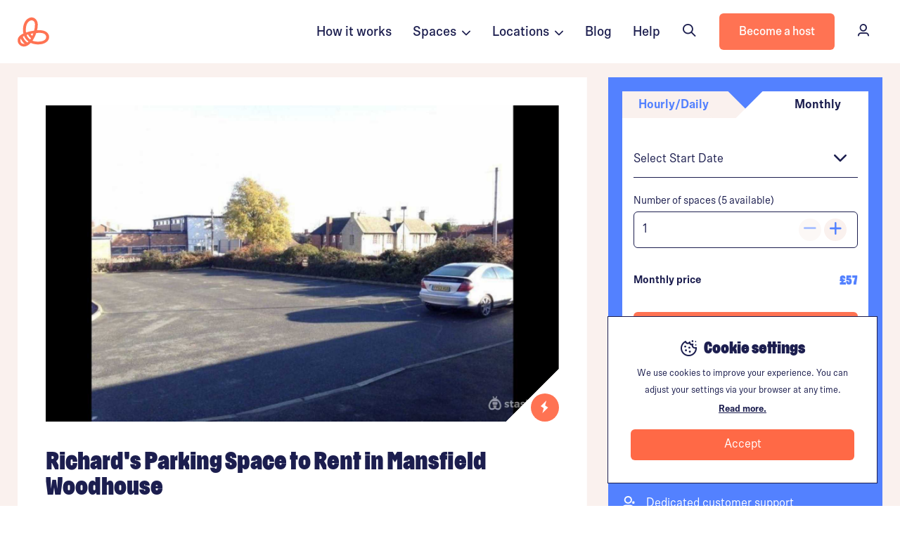

--- FILE ---
content_type: text/html; charset=UTF-8
request_url: https://stashbee.com/listings/page/5d7ababfd2a5f/richards-parking-space-to-rent-in-mansfield-woodhouse/?unit=5d7ababfd7088
body_size: 17864
content:
<!DOCTYPE html>
<html lang="en">
<head>
    <meta charset="UTF-8" /> 
            <script>
        dataLayer = [{
                    }];
    </script>
            <script>
            dataLayer.push({
                "locationId":10529,
                "locationCategory":"Parking Space",
                "postcodeArea": "NG19"
            });
        </script>



    <!-- Google tag (gtag.js) -->
    <script async src="https://www.googletagmanager.com/gtag/js?id=G-DW4EG89Y40"></script>
    <script>
    window.dataLayer = window.dataLayer || [];
    function gtag(){dataLayer.push(arguments);}
    gtag('js', new Date());

    gtag('config', 'G-DW4EG89Y40');
    </script>
    

            <!-- Google Tag Manager -->
        <script>(function(w,d,s,l,i){w[l]=w[l]||[];w[l].push({'gtm.start':
                new Date().getTime(),event:'gtm.js'});var f=d.getElementsByTagName(s)[0],
                j=d.createElement(s),dl=l!='dataLayer'?'&l='+l:'';j.async=true;j.src=
                'https://www.googletagmanager.com/gtm.js?id='+i+dl;f.parentNode.insertBefore(j,f);
            })(window,document,'script','dataLayer','GTM-NQ99RN');</script>
        <!-- End Google Tag Manager -->

    <script>
                        window.addEventListener("load", function(){
            if (typeof ga !== 'undefined') {
                ga('create', 'UA-71285614-1', 'auto');
                ga(function (tracker) {
                    var clientId = tracker.get('clientId');
                                        if (clientId !== "") {
                        $.ajax({url: '/ga_put', method: "POST", data: JSON.stringify({clientId: clientId})});
                    }
                });
            }
        });
    </script>
    

        


            <meta name="viewport" content="width=device-width, initial-scale=1, maximum-scale=1, user-scalable=0">
    
                
                
    <meta property="og:site_name" content="Stashbee" />
    <meta property="og:title" content="Richard&#039;s Parking Space to Rent in Mansfield Woodhouse | Stashbee" />
    <meta property="og:description" content="Great Storage Space available. This space is perfect for the storage of household goods, boxes and o" />
    <meta property="og:image" content="
            https://stashbee.com/photos/BDL_10529/5d7abba25877b_large.jpg
    " />
    <meta property="og:url" content="https://stashbee.com/listings/page/5d7ababfd2a5f/richards-parking-space-to-rent-in-mansfield-woodhouse/?unit=5d7ababfd7088" />
    <meta property="og:type" content="website" />

    <title>Richard&#039;s Parking Space to Rent in Mansfield Woodhouse | NG19 | Stashbee</title>
    <meta name='description' content='Rent this 181sq ft. Parking Space in Mansfield Woodhouse NG19 now. Great Storage Space available. This space is perfect for the storage of household goods, boxes and o...'>
    <meta name="keywords" content="">

            <link rel="canonical" href="https://stashbee.com/listings/page/5d7ababfd2a5f/richards-parking-space-to-rent-in-mansfield-woodhouse/?unit=5d7ababfd7088" />
    
    

    <link rel="apple-touch-icon" sizes="180x180" href="/img/favicon/apple-touch-icon.png">
    <link rel="icon" type="image/png" sizes="32x32" href="/img/favicon/favicon-32x32.png">
    <link rel="icon" type="image/png" sizes="16x16" href="/img/favicon/favicon-16x16.png">
    <link rel="manifest" href="/img/favicon/site.webmanifest">
    <link rel="mask-icon" href="/img/favicon/safari-pinned-tab.svg" color="#5bbad5">
    <meta name="msapplication-TileColor" content="#da532c">
    <meta name="theme-color" content="#ffffff">
        <meta name="apple-mobile-web-app-capable" content="yes">
    <meta name="apple-mobile-web-app-status-bar-style" content="black-translucent">

    
            <link rel="preconnect" href="//stashbee.com">

            <link rel="preload" as="font" href="/fonts/ompu/Ompu0.2-Bold.woff2" type="font/woff" crossorigin="anonymous">

        <link rel="preload" href="/build/bulma2.5e03b07d.css" as="style">
    
        <link rel="preload" href="/build/base.977df1e6.js" as="script">

    <link rel="stylesheet" href="/fonts/ompu/ompu.css">
    <link rel="stylesheet" href="/fonts/scto-grotesk/scto-grotesk.css">
    <script src="https://ajax.googleapis.com/ajax/libs/jquery/3.5.1/jquery.min.js"></script>
    <script src="https://www.google.com/recaptcha/api.js?render=6LdgEPgfAAAAAMCPV6Urg9xlcsajhNFyR7hmQ76D"></script>

        <style>
        .grecaptcha-badge { visibility: hidden; }
    </style>

    <link rel="stylesheet" href="/fonts/sb-icons/font/sb.css?v=3">

            <link rel="stylesheet" href="/build/bulma2.5e03b07d.css" as="style" onload="this.onload=null;this.rel='stylesheet'" async>
<noscript><link rel="stylesheet" href="/build/bulma2.5e03b07d.css"></noscript>
                
                        


        
    <link rel="preconnect" href="https://script.hotjar.com">
    <link rel="preconnect" href="https://vars.hotjar.com">
    <link rel="preconnect" href="https://static.hotjar.com">
    <script>
        (function(h,o,t,j,a,r){
            h.hj=h.hj||function(){(h.hj.q=h.hj.q||[]).push(arguments)};
            h._hjSettings={hjid:1474619,hjsv:6};
            a=o.getElementsByTagName('head')[0];
            r=o.createElement('script');r.async=1;
            r.src=t+h._hjSettings.hjid+j+h._hjSettings.hjsv;
            a.appendChild(r);
        })(window,document,'https://static.hotjar.com/c/hotjar-','.js?sv=');
    </script>


            

    
    <script>
        // First we get the viewport height and we multiple it by 1% to get a value for a vh unit
        var vh = window.innerHeight * 0.01;
        // Then we set the value in the --vh custom property to the root of the document
        document.documentElement.style.setProperty('--vh', `${vh}px`);
    </script>
   

    


    <style>
        .accordian-panel {
            padding-left: 50px !important;
        }

        
    </style>


        <link rel="stylesheet" href="/build/listing.04dcc087.css" as="style" onload="this.onload=null;this.rel='stylesheet'" async>
<noscript><link rel="stylesheet" href="/build/listing.04dcc087.css"></noscript>

      
    <script type="application/ld+json">
        {
            
        "@context": "http://schema.org/",
        "@type": "Product",
        "name": "Richard&#039;s Parking Space to Rent in Mansfield Woodhouse",
        "offers": {
            "@type": "Offer",
            "availability": "https://schema.org/InStock",
            "price": "57",
            "priceCurrency": "GBP"
        },
        
            "image": [
                            "https://stashbee.com/photos/BDL_10529/5d7abba25877b_large.jpg"                        ],

        
        "description": "Great Storage Space available. This space is perfect for the storage of household goods, boxes and other items. Please request the Space to make a booking and arrange a viewing.",
        "review":""
        }
    </script>

</head>
<body scrolling="no">
    
    
                            
    

                                        


<nav class="navbar is-sticky">



    <div class="container is-wide">
        <div class="columns is-marginless is-mobile" style="height: 100%; width: 100%;">
            <div class="column is-centered is-narrow is-paddingless-left logo-container" style="height: 100%;">
                <a href="/" class="is-centered">
                                            <img class="icon" src="/img/icon-orange.svg" alt="">
                                    </a>
                
            </div>

            <div class="column"></div>

                            

                                                        <a href="/#how-it-works" class="column is-narrow is-centered is-hidden-touch nav-link">
                        How it works
                    </a>
                    

                    <div class="dropdown is-hoverable column is-narrow is-centered is-hidden-touch nav-link">
                        <div class="dropdown-trigger">
                            Spaces&nbsp;&nbsp;<i class="sb sb-angle-down is-size-4" style="margin-top: 4px;"></i>
                        </div>
                        <div class="dropdown-menu space-type-menu stashbee-scrollbar" id="dropdown-menu" role="menu" style="width: 300px; max-height: calc(100vh - 100px); overflow: auto;">
                            <div class="dropdown-content"  style="cursor: auto;">

                                

                                <div class="column" style="padding: 15px 30px 30px 30px;">
                                    <span class="has-text-weight-bold has-text-deep-blue">Parking</span>

                                    <div class="is-spacer-10"></div>

                                    <p class="is-size-3" style="padding: 4px 0px;">
                                        <a href="https://stashbee.com/parking-spaces" class="has-text-deep-blue has-text-weight-normal">
                                            Parking spaces
                                        </a> 
                                    </p>
                                    <p class="is-size-3" style="padding: 4px 0px;">
                                        <a href="/parking-spaces/long-term" class="has-text-deep-blue has-text-weight-normal">
                                            Long term parking
                                        </a> 
                                    </p>
                                    <p class="is-size-3" style="padding: 4px 0px;">
                                        <a href="/storage/car-storage-near-me" class="has-text-deep-blue has-text-weight-normal">
                                            Car storage
                                        </a> 
                                    </p>
                                    <p class="is-size-3" style="padding: 4px 0px;">
                                        <a href="/caravan-storage" class="has-text-deep-blue has-text-weight-normal">
                                            Caravan storage
                                        </a> 
                                    </p>
                                    <p class="is-size-3" style="padding: 4px 0px;">
                                        <a href="/parking-spaces/motorbike" class="has-text-deep-blue has-text-weight-normal">
                                            Motorbike storage
                                        </a> 
                                    </p>

                                    </div>
                                    <hr class="is-marginless">
                                    <div class="is-spacer-10"></div>
                                    <div class="column" style="padding: 15px 30px 30px 30px;">

                                    <span class="has-text-weight-bold has-text-deep-blue">Self storage</span>

                                    <div class="is-spacer-10"></div>

                                    <p class="is-size-3" style="padding: 4px 0px;">
                                        <a href="/self-storage" class="has-text-deep-blue has-text-weight-normal">
                                            Self storage units
                                        </a> 
                                    </p>
                                    <p class="is-size-3" style="padding: 4px 0px;">
                                        <a href="/storage/containers" class="has-text-deep-blue has-text-weight-normal">
                                            Storage containers
                                        </a> 
                                    </p>
                                    <p class="is-size-3" style="padding: 4px 0px;">
                                        <a href="/pick-up-and-store" class="has-text-deep-blue has-text-weight-normal">
                                            Pick-up & store
                                        </a> 
                                    </p>


                                    </div>
                                     <hr class="is-marginless">
                                     <div class="is-spacer-10"></div>
                                    <div class="column" style="padding: 15px 30px 30px 30px;">

                                    <span class="has-text-weight-bold has-text-deep-blue">Storage spaces</span>

                                    <div class="is-spacer-10"></div>
                                    <p class="is-size-3" style="padding: 4px 0px;">
                                        <a href="/storage/lockup-garages" class="has-text-deep-blue has-text-weight-normal">
                                            Garage & lock-ups
                                        </a> 
                                    </p>
                                    <p class="is-size-3" style="padding: 4px 0px;">
                                        <a href="/storage/outhouses-sheds" class="has-text-deep-blue has-text-weight-normal">
                                            Outhouses & sheds
                                        </a> 
                                    </p>
                                    <p class="is-size-3" style="padding: 4px 0px;">
                                        <a href="/storage/spare-rooms" class="has-text-deep-blue has-text-weight-normal">
                                            Spare rooms
                                        </a> 
                                    </p>
                                    <p class="is-size-3" style="padding: 4px 0px;">
                                        <a href="/storage/basements" class="has-text-deep-blue has-text-weight-normal">
                                            Basements
                                        </a> 
                                    </p>
                                    <p class="is-size-3" style="padding: 4px 0px;">
                                        <a href="/storage/lofts" class="has-text-deep-blue has-text-weight-normal">
                                            Lofts
                                        </a> 
                                    </p>

                                    </div>
                                     <hr class="is-marginless">
                                     <div class="is-spacer-10"></div>
                                    <div class="column" style="padding: 15px 30px 30px 30px;">


                                    <span class="has-text-weight-bold has-text-deep-blue">Commercial storage</span>

                                    <div class="is-spacer-10"></div>

                                    <p class="is-size-3" style="padding: 4px 0px;">
                                        <a href="/business/storage/warehouses" class="has-text-deep-blue has-text-weight-normal">
                                            Warehouses
                                        </a> 
                                    </p>
                                    <p class="is-size-3" style="padding: 4px 0px;">
                                        <a href="/business/storage" class="has-text-deep-blue has-text-weight-normal">
                                            Business storage
                                        </a> 
                                    </p>
                                   
                                                                    </div>
                                                            </div>
                        </div>
                    </div>
                    <div class="dropdown is-hoverable column is-narrow is-centered is-hidden-touch nav-link">
                        <div class="dropdown-trigger">
                            Locations&nbsp;&nbsp;<i class="sb sb-angle-down is-size-4" style="margin-top: 4px;"></i>
                        </div>
                        <div class="dropdown-menu space-type-menu stashbee-scrollbar" id="dropdown-menu" role="menu" style="width: 300px; max-height: calc(100vh - 100px); overflow: auto;">
                            <div class="dropdown-content" style="cursor: auto;">
                                <div class="column" style="padding: 15px 30px 30px 30px;">
                                    <div class="columns has-text-deep-blue">
                                        <div class="column">
                                            <a href="/parking-spaces/all-locations">
                                                <div class="columns is-mobile is-marginless-bottom">
                                                    <div class="column">
                                                        <span class="has-text-weight-bold has-text-deep-blue">Parking locations</span>
                                                    </div>
                                                    <div class="column is-narrow is-body-small is-vcentered">
                                                        View all
                                                    </div>
                                                </div>
                                            </a>

                                            <p class="is-size-3" style="padding: 4px 0px;">
                                                <a href="https://stashbee.com/parking-spaces/london" class="has-text-deep-blue has-text-weight-normal">
                                                    Parking in London
                                                </a> 
                                            </p>
                                            <p class="is-size-3" style="padding: 4px 0px;">
                                                <a href="https://stashbee.com/parking-spaces/greater-manchester/manchester" class="has-text-deep-blue has-text-weight-normal">
                                                    Parking in Manchester
                                                </a> 
                                            </p>
                                            <p class="is-size-3" style="padding: 4px 0px;">
                                                <a href="https://stashbee.com/parking-spaces/west-midlands/birmingham" class="has-text-deep-blue has-text-weight-normal">
                                                    Parking in Birmingham
                                                </a> 
                                            </p>
                                            <p class="is-size-3" style="padding: 4px 0px;">
                                                <a href="https://stashbee.com/parking-spaces/berkshire/reading" class="has-text-deep-blue has-text-weight-normal">
                                                    Parking in Reading
                                                </a> 
                                            </p>
                                            <p class="is-size-3" style="padding: 4px 0px;">
                                                <a href="https://stashbee.com/parking-spaces/bristol" class="has-text-deep-blue has-text-weight-normal">
                                                    Parking in Bristol
                                                </a> 
                                            </p>
                                            <p class="is-size-3" style="padding: 4px 0px;">
                                                <a href="https://stashbee.com/parking-spaces/nottinghamshire/nottingham" class="has-text-deep-blue has-text-weight-normal">
                                                    Parking in Nottingham
                                                </a> 
                                            </p>
                                            
                                        </div>
                                    </div>
                                </div>
                                <hr class="is-marginless">
                                <div class="column" style="padding: 30px 30px 30px 30px;">
                                    <div class="columns has-text-deep-blue">
                                        <div class="column">
                                            <a href="/storage/lockup-garages/all-locations">
                                                <div class="columns is-mobile is-marginless-bottom">
                                                    <div class="column">
                                                        <span class="has-text-weight-bold has-text-deep-blue">Storage locations</span>
                                                    </div>
                                                    <div class="column is-narrow is-body-small is-vcentered">
                                                        View all
                                                    </div>
                                                </div>
                                            </a>

                                            <p class="is-size-3" style="padding: 4px 0px;">
                                                <a href="https://stashbee.com/storage/lockup-garages/london" class="has-text-deep-blue has-text-weight-normal">
                                                    Storage in London
                                                </a> 
                                            </p>
                                            <p class="is-size-3" style="padding: 4px 0px;">
                                                <a href="https://stashbee.com/storage/lockup-garages/greater-manchester/manchester" class="has-text-deep-blue has-text-weight-normal">
                                                    Storage in Manchester
                                                </a> 
                                            </p>
                                            <p class="is-size-3" style="padding: 4px 0px;">
                                                <a href="https://stashbee.com/storage/lockup-garages/west-midlands/birmingham" class="has-text-deep-blue has-text-weight-normal">
                                                    Storage in Birmingham
                                                </a> 
                                            </p>
                                            <p class="is-size-3" style="padding: 4px 0px;">
                                                <a href="https://stashbee.com/storage/lockup-garages/west-yorkshire/leeds" class="has-text-deep-blue has-text-weight-normal">
                                                    Storage in Leeds
                                                </a> 
                                            </p>
                                            <p class="is-size-3" style="padding: 4px 0px;">
                                                <a href="https://stashbee.com/storage/lockup-garages/glasgow" class="has-text-deep-blue has-text-weight-normal">
                                                    Storage in Glasgow
                                                </a> 
                                            </p>
                                            <p class="is-size-3" style="padding: 4px 0px;">
                                                <a href="https://stashbee.com/storage/lockup-garages/nottinghamshire/nottingham" class="has-text-deep-blue has-text-weight-normal">
                                                    Storage in Nottingham
                                                </a> 
                                            </p>
                                            
                                        </div>
                                    </div>
                                </div>
                                <hr class="is-marginless">
                                <div class="column" style="padding: 30px 30px 30px 30px;">
                                    <div class="columns has-text-deep-blue">
                                        <div class="column">
                                            <a href="/self-storage/all-locations">
                                                <div class="columns is-mobile is-marginless-bottom">
                                                    <div class="column">
                                                        <span class="has-text-weight-bold has-text-deep-blue">Self storage locations</span>
                                                    </div>
                                                    <div class="column is-narrow is-body-small is-vcentered">
                                                        View all
                                                    </div>
                                                </div>
                                            </a>

                                            <p class="is-size-3" style="padding: 4px 0px;">
                                                <a href="https://stashbee.com/self-storage/london" class="has-text-deep-blue has-text-weight-normal">
                                                    Self storage in London
                                                </a> 
                                            </p>
                                            <p class="is-size-3" style="padding: 4px 0px;">
                                                <a href="https://stashbee.com/self-storage/greater-manchester/manchester" class="has-text-deep-blue has-text-weight-normal">
                                                    Self storage in Manchester
                                                </a> 
                                            </p>
                                            <p class="is-size-3" style="padding: 4px 0px;">
                                                <a href="https://stashbee.com/self-storage/east-sussex/brighton" class="has-text-deep-blue has-text-weight-normal">
                                                    Self storage in Brighton
                                                </a> 
                                            </p>
                                            <p class="is-size-3" style="padding: 4px 0px;">
                                                <a href="https://stashbee.com/self-storage/leicestershire/leicester" class="has-text-deep-blue has-text-weight-normal">
                                                    Self storage in Leicester
                                                </a> 
                                            </p>
                                            <p class="is-size-3" style="padding: 4px 0px;">
                                                <a href="https://stashbee.com/self-storage/glasgow" class="has-text-deep-blue has-text-weight-normal">
                                                    Self storage in Glasgow
                                                </a> 
                                            </p>
                                            <p class="is-size-3" style="padding: 4px 0px;">
                                                <a href="https://stashbee.com/self-storage/west-midlands/birmingham" class="has-text-deep-blue has-text-weight-normal">
                                                    Self storage in Birmingham
                                                </a> 
                                            </p>
                                            
                                        </div>
                                    </div>
                                </div>
                            </div>
                        </div>
                    </div>
                    <a href="https://stashbee.com/blog" class="column is-narrow is-centered is-hidden-touch nav-link">
                        Blog
                    </a>
                                        <a href="https://stashbee.com/contact" class="column is-narrow is-centered is-hidden-touch nav-link">
                        Help
                    </a>
                                

                                                <div class="column is-narrow is-centered is-hidden-touch is-paddingless-left">
                    <button onclick="window.showSearchBar();" class="button navbar-hover-button is-outlined is-borderless has-icon-left is-hoverable">
                        <div class="icon">
                            <i class="sb sb-search"></i>
                        </div>
                        <div>
                            Search
                        </div>
                    </button>
                </div>
                
                <div class="column is-narrow is-centered is-hidden-touch is-paddingless-left">
                    <a href="https://stashbee.com/hosting" class="button is-primary">
                        <div>
                            Become a host
                        </div>
                    </a>
                </div>

                
            

            <div class="column is-narrow is-centered is-hidden-touch is-paddingless-left is-paddingless-right">
                    
                                                <a href="https://stashbee.com/dashboard/overview/" class="button navbar-hover-button is-borderless has-icon-left is-hoverable">
                            <div class="icon">
                                <i class="sb sb-user"></i>
                            </div>
                            <div>
                                Sign In
                            </div>
                        </a>
                                </div>


                            
                                                                            <div class="column is-narrow is-centered is-hidden-desktop has-cursor-pointer " id="mobile-menu-search" onclick="window.showSearchBar();">
                            <i class="sb sb-search"></i>
                        </div>
                                                

            <div class="column is-narrow is-centered is-hidden-desktop has-cursor-pointer" id="mobile-menu-show">
                <i class="sb sb-menu"></i>
            </div>
        </div>
    </div>
</nav>

<nav id="mobile-menu" class="is-hidden-desktop">
    <div class="close has-cursor-pointer" id="mobile-menu-close">
        <i class="sb sb-close has-text-white"></i>
    </div>

    <div class="tile is-ancestor" style="height: 100%;">
        <div class="tile is-parent is-vertical is-4 is-vcentered" id="mobile-menu-section-1">
            <div class="columns">
                <div class="column is-12">
                    <br>
                    <br>
                    <br>
                    <br>
                </div>
                                                                <div class="column is-12 has-text-white link">
                    <a href="/about" class="has-text-white" onclick="hideMobileMenu();">
                        About us&nbsp;&nbsp;&nbsp;&nbsp;&nbsp;&nbsp;&nbsp;&nbsp;<i class="sb sb-arrow-right has-text-white"></i>
                    </a>
                </div>

                <div class="column is-12 has-text-white link">
                    <a href="/#how-it-works" class="has-text-white" onclick="hideMobileMenu();">
                        How it works&nbsp;&nbsp;&nbsp;&nbsp;&nbsp;&nbsp;&nbsp;&nbsp;<i class="sb sb-arrow-right has-text-white"></i>
                    </a>
                </div>
                <div class="column is-12 has-text-white link is-clickable">
                    <div href="" class="has-text-white" onclick="document.getElementById('top-locations-mobile-menu').classList.add('is-visible');">
                        Top Locations&nbsp;&nbsp;&nbsp;&nbsp;&nbsp;&nbsp;&nbsp;&nbsp;<i class="sb sb-arrow-right has-text-white"></i>
                    </div>
                </div>
                            </div>
        </div>
     
                   
        <div class="tile is-parent is-vertical is-4 is-vcentered" id="mobile-menu-section-2">
            
            <div class="columns is-mobile">
                <div class="column is-6">
                    <a href="https://stashbee.com/hosting" class="button is-white is-outlined is-fullwidth">
                        Become a host
                    </a>
                </div>
                <div class="column is-6">
                    <a href="https://stashbee.com/dashboard/overview/" class="button is-fullwidth has-text-link has-text-primary">
                      
                        <div class="has-text-primary">
                            Sign in
                        </div>
                    </a>
                </div>
            </div>
            
        </div>
             
        <div class="tile is-parent is-4 is-vertical" id="mobile-menu-section-3">
            <hr style="background-color: #fff;">
            <div class="columns is-mobile is-multiline">
                <div class="column is-6 has-text-white">
                    <a href="https://help.stashbee.com/en/" class="has-text-white">
                        Help centre
                    </a>
                </div>
                <div class="column is-6 has-text-white">
                    <a href="https://stashbee.com/contact" class="has-text-white">
                        Contact us
                    </a>
                </div>
                <div class="column is-6 has-text-white">
                    <a href="/dashboard/account/referrals/" class="has-text-white">
                        Refer a friend
                    </a>
                </div>
                <div class="column is-6 has-text-white">
                    <a href="/press" class="has-text-white">
                        Press
                    </a>
                </div>
                <div class="column is-6 has-text-white">
                    <a href="/blog" class="has-text-white">
                        Blog
                    </a>
                </div>
            </div>
        </div>

             

    </div>

    

    <div id="top-locations-mobile-menu">

        
        <div class="pop-over-content">
            <div class="close has-cursor-pointer" onclick="document.getElementById('top-locations-mobile-menu').classList.remove('is-visible');">
                <i class="sb sb-close has-text-deep-blue"></i>
            </div>

            <div style="padding: 20px 30px; width: 75vw;">
                <h3>Top Parking and Storage Locations</h3>
            </div>

            <div class="is-spacer-10"></div>

            <div class="column" style="padding: 15px 30px 30px 30px;">
                                    <div class="columns has-text-deep-blue">
                                        <div class="column">
                                            <a href="/parking-spaces/all-locations">
                                                <div class="columns is-mobile is-marginless-bottom">
                                                    <div class="column">
                                                        <span class="has-text-weight-bold has-text-deep-blue">Parking locations</span>
                                                    </div>
                                                    <div class="column is-narrow is-body-small is-vcentered">
                                                        View all
                                                    </div>
                                                </div>
                                            </a>

                                            <p class="is-size-3" style="padding: 4px 0px;">
                                                <a href="https://stashbee.com/parking-spaces/london" class="has-text-deep-blue has-text-weight-normal">
                                                    Parking in London
                                                </a> 
                                            </p>
                                            <p class="is-size-3" style="padding: 4px 0px;">
                                                <a href="https://stashbee.com/parking-spaces/greater-manchester/manchester" class="has-text-deep-blue has-text-weight-normal">
                                                    Parking in Manchester
                                                </a> 
                                            </p>
                                            <p class="is-size-3" style="padding: 4px 0px;">
                                                <a href="https://stashbee.com/parking-spaces/west-midlands/birmingham" class="has-text-deep-blue has-text-weight-normal">
                                                    Parking in Birmingham
                                                </a> 
                                            </p>
                                            <p class="is-size-3" style="padding: 4px 0px;">
                                                <a href="https://stashbee.com/parking-spaces/berkshire/reading" class="has-text-deep-blue has-text-weight-normal">
                                                    Parking in Reading
                                                </a> 
                                            </p>
                                            <p class="is-size-3" style="padding: 4px 0px;">
                                                <a href="https://stashbee.com/parking-spaces/bristol" class="has-text-deep-blue has-text-weight-normal">
                                                    Parking in Bristol
                                                </a> 
                                            </p>
                                            <p class="is-size-3" style="padding: 4px 0px;">
                                                <a href="https://stashbee.com/parking-spaces/nottinghamshire/nottingham" class="has-text-deep-blue has-text-weight-normal">
                                                    Parking in Nottingham
                                                </a> 
                                            </p>
                                            
                                        </div>
                                    </div>
                                </div>
                                <hr class="is-marginless">
                                <div class="column" style="padding: 30px 30px 30px 30px;">
                                    <div class="columns has-text-deep-blue">
                                        <div class="column">
                                            <a href="/storage/lockup-garages/all-locations">
                                                <div class="columns is-mobile is-marginless-bottom">
                                                    <div class="column">
                                                        <span class="has-text-weight-bold has-text-deep-blue">Storage locations</span>
                                                    </div>
                                                    <div class="column is-narrow is-body-small is-vcentered">
                                                        View all
                                                    </div>
                                                </div>
                                            </a>

                                            <p class="is-size-3" style="padding: 4px 0px;">
                                                <a href="https://stashbee.com/storage/lockup-garages/london" class="has-text-deep-blue has-text-weight-normal">
                                                    Storage in London
                                                </a> 
                                            </p>
                                            <p class="is-size-3" style="padding: 4px 0px;">
                                                <a href="https://stashbee.com/storage/lockup-garages/greater-manchester/manchester" class="has-text-deep-blue has-text-weight-normal">
                                                    Storage in Manchester
                                                </a> 
                                            </p>
                                            <p class="is-size-3" style="padding: 4px 0px;">
                                                <a href="https://stashbee.com/storage/lockup-garages/west-midlands/birmingham" class="has-text-deep-blue has-text-weight-normal">
                                                    Storage in Birmingham
                                                </a> 
                                            </p>
                                            <p class="is-size-3" style="padding: 4px 0px;">
                                                <a href="https://stashbee.com/storage/lockup-garages/west-yorkshire/leeds" class="has-text-deep-blue has-text-weight-normal">
                                                    Storage in Leeds
                                                </a> 
                                            </p>
                                            <p class="is-size-3" style="padding: 4px 0px;">
                                                <a href="https://stashbee.com/storage/lockup-garages/glasgow" class="has-text-deep-blue has-text-weight-normal">
                                                    Storage in Glasgow
                                                </a> 
                                            </p>
                                            <p class="is-size-3" style="padding: 4px 0px;">
                                                <a href="https://stashbee.com/storage/lockup-garages/nottinghamshire/nottingham" class="has-text-deep-blue has-text-weight-normal">
                                                    Storage in Nottingham
                                                </a> 
                                            </p>
                                            
                                        </div>
                                    </div>
                                </div>
                                <hr class="is-marginless">
                                <div class="column" style="padding: 30px 30px 30px 30px;">
                                    <div class="columns has-text-deep-blue">
                                        <div class="column">
                                            <a href="/self-storage/all-locations">
                                                <div class="columns is-mobile is-marginless-bottom">
                                                    <div class="column">
                                                        <span class="has-text-weight-bold has-text-deep-blue">Self storage locations</span>
                                                    </div>
                                                    <div class="column is-narrow is-body-small is-vcentered">
                                                        View all
                                                    </div>
                                                </div>
                                            </a>

                                            <p class="is-size-3" style="padding: 4px 0px;">
                                                <a href="https://stashbee.com/self-storage/london" class="has-text-deep-blue has-text-weight-normal">
                                                    Self storage in London
                                                </a> 
                                            </p>
                                            <p class="is-size-3" style="padding: 4px 0px;">
                                                <a href="https://stashbee.com/self-storage/greater-manchester/manchester" class="has-text-deep-blue has-text-weight-normal">
                                                    Self storage in Manchester
                                                </a> 
                                            </p>
                                            <p class="is-size-3" style="padding: 4px 0px;">
                                                <a href="https://stashbee.com/self-storage/east-sussex/brighton" class="has-text-deep-blue has-text-weight-normal">
                                                    Self storage in Brighton
                                                </a> 
                                            </p>
                                            <p class="is-size-3" style="padding: 4px 0px;">
                                                <a href="https://stashbee.com/self-storage/leicestershire/leicester" class="has-text-deep-blue has-text-weight-normal">
                                                    Self storage in Leicester
                                                </a> 
                                            </p>
                                            <p class="is-size-3" style="padding: 4px 0px;">
                                                <a href="https://stashbee.com/self-storage/glasgow" class="has-text-deep-blue has-text-weight-normal">
                                                    Self storage in Glasgow
                                                </a> 
                                            </p>
                                            <p class="is-size-3" style="padding: 4px 0px;">
                                                <a href="https://stashbee.com/self-storage/west-midlands/birmingham" class="has-text-deep-blue has-text-weight-normal">
                                                    Self storage in Birmingham
                                                </a> 
                                            </p>
                                            
                                        </div>
                                    </div>
                                </div>

            <div class="is-spacer-60"></div>
        </div>

    </div>

</nav>

    <div id="search-bar-spread-sticky-container">
        <div id="search-bar-spread-container"></div>
    </div>


    <script>
        var menu = document.getElementById("mobile-menu");
        var show = document.getElementById("mobile-menu-show");
        var close = document.getElementById("mobile-menu-close");
        var existingThemeColor = document.querySelector('meta[name="theme-color"]').getAttribute('content');

        showMobileMenu = function() {
            menu.classList.add("is-visible");
            // menu.classList.remove("is-hidden");
            document.querySelector('meta[name="theme-color"]').setAttribute('content',  '#FF7353');
            document.querySelector('meta[name="apple-mobile-web-app-status-bar-style"]').setAttribute('content',  '#FF7353');
        }

        hideMobileMenu = function() {
            // menu.classList.add("is-hidden");
            menu.classList.remove("is-visible");
            document.querySelector('meta[name="theme-color"]').setAttribute('content',  existingThemeColor);
            document.querySelector('meta[name="apple-mobile-web-app-status-bar-style"]').setAttribute('content',  existingThemeColor);
        }

        show.addEventListener("click", function(event) {
            showMobileMenu();
        })
        close.addEventListener("click", function(event) {
            hideMobileMenu();
        })
    </script>                    
        
    
    
    
    <div>
        <div id="main-content" class="container is-fluid is-paddingless">
            

        <div id="listing-react-components-mount"></div>

        <div id="mobile-cta-container"></div>

        <div class="container is-fluid has-background-off-white is-marginless-mobile is-clipped">
            
            <div class="is-spacer-20 is-hidden-mobile"></div>

            <div class="container is-marginless-mobile" id="details-container">

            
            


            <div class="columns has-background-off-white">
            
                <div class="column is-8 is-paddingless-bottom-mobile">
                    <div class="notification has-background-white notched-box-bottom-right-desktop is-marginless-mobile is-paddingless-mobile" id="top-notched-box">
                        <div class="has-position-relative">


                                                            <div class="has-position-relative">

                                    
                                    <div class="column is-12 is-paddingless">

    
        <div id="app" class="has-position-relative">


    <div id="main-photos" :class="['has-position-relative', 'is-rounded-desktop', 'is-clipped', (isFullscreen == true) ? '':'notched-box-bottom-right']">

            <div v-if="isLoaded == false" style="z-index: 3; position: absolute; top: 50%; left: 50%; transform: translate(-50%, -50%);">
                <img src="/img/misc/loader.svg" class="loader-dots" alt="" >
            </div>

            <div v-if="isFullscreen == true" @keydown.esc="toggleFullscreen">
                <div :class="['modal', (isFullscreen == true) ? 'is-active':'']" style="z-index: 9999999;">
                    <div class="modal-background" @click="toggleFullscreen()"></div>
                    <div class="image-gallery" @click="toggleFullscreen()">

                        <carousel :pagination-enabled="true" min-swipe-distance="8" :loop="true" :mouse-drag="true" :navigate-to="gallerySlide" navigation-enabled="false" navigationNextLabel="Next" per-page="1" pagination-color="rgba(255,255,255, 0.5)" :pagination-size="6" :pagination-padding="4" pagination-active-color="#fff" @page-change="handleGallerySlideChange" :value="gallerySlide">
                            <slide class="gallery-photo is-centered has-position-relative" v-for="(image, index) in  images" :key="image.id" :id="'mobile_' + image.id">
                                <div :class="['gallery-image', 'has-background-contain', (activeImage == index) ? 'active' : '']" v-lazy:background-image="image.big">
                                </div>

                                <div class="gallery-caption" v-html="image.caption">
                                </div>
                            </slide>
                        </carousel>

                    </div>
                    <div v-if="isFullscreen == true" v-cloak class="is-top-right has-text-deep-blue has-cursor-pointer" style="top: 16px; right: 16px;" @click="toggleFullscreen()">
                        <i class="sb sb-close"></i>
                    </div>

                    <div v-if="isFullscreen == true" v-cloak style="padding: 16px 0px 16px 32px; position: absolute; right: 24px; top: 50%; transform: translateY(-50%);" class="is-size-3 has-text-secondary-hover has-text-deep-blue has-cursor-pointer is-hidden-touch" v-if="images.length > 1" @click="nextImage">
                        <div class="image-arrow">
                            <i class="sb sb-angle-right"></i>
                        </div>
                    </div>
                    <div v-if="isFullscreen == true" v-cloak style="padding: 16px 0px 16px 32px; position: absolute; left: 24px; top: 50%; transform: translateY(-50%);" class="is-size-3 has-text-secondary-hover has-text-deep-blue has-cursor-pointer is-hidden-touch" v-if="images.length > 1" @click="prevImage">
                        <div class="image-arrow">
                            <i class="sb sb-angle-left"></i>
                        </div>
                    </div>
                
                </div>
            </div>


                
                <div class="tile is-ancestor has-cursor-pointer notched-box-bottom-right is-marginless" @click="toggleFullscreen()">

                    <carousel :pagination-enabled="images.length < 10" :pagination-size="6" :pagination-padding="4" :navigate-to="activeImage" per-page="1" pagination-active-color="#fff" pagination-color="rgba(255,255,255, 0.5)" @page-change="handleMobileSlideChange">
                        <slide class="carousel-photo" v-for="(image, index) in  images" :key="image.id" :id="'mobile_' + image.id">
                            <div :class="['carousel-image', 'has-background-cover', (activeImage == index) ? 'active' : '']" v-lazy:background-image="image.big">
                            </div>
                        </slide>
                    </carousel>
                    
                    <div v-if="images.length > 1" v-cloak class="is-top-right has-text-white has-text-secondary-hover"style="top: 50%; right: 16px;" @click="nextImage(event)">
                        <div class="image-arrow">
                            <i class="sb sb-angle-right "></i>
                        </div>
                    </div>

                    <div v-if="images.length > 1" v-cloak class="is-top-right has-text-white has-text-secondary-hover"style="top: 50%; right: auto; left: 16px;" @click="prevImage(event)">
                        <div class="image-arrow">
                            <i class="sb sb-angle-left "></i>
                        </div>
                    </div>
                                    
                </div>


                    

                </div>


                
                                                </div>

        </div>                                </div>
                            

                                                            <div class="is-bottom-right" title="Instant book">
                                    <div class="has-background-primary is-round is-centered has-text-white" style="width: 40px; height: 40px;">
                                        <i class="sb sb-bolt"></i>
                                    </div>
                                </div>
                                                    </div>


                        

                        <div id="info-container">
                        
                                                    <div class="is-spacer-30"></div> 
                        
                        <h1 class='is-h3 has-text-weight-bold is-marginless-touch' style="margin-top:0px;">Richard&#039;s Parking Space to Rent in Mansfield Woodhouse</h1>


                        <div class="is-spacer-30 is-hidden-desktop"></div>
                        <div class="is-spacer-60 is-hidden-mobile"></div>


                        <div class="columns">
                            <div class="column is-paddingless-top">

                                
                            
                                <div class="collapsible">
                                    <div class="is-body-2 shrinkable has-position-relative is-paddingless" id="description" style="word-break: break-word;">
    
                                        <div class="content">
                                            <p>Great Storage Space available. This space is perfect for the storage of household goods, boxes and other items. Please request the Space to make a booking and arrange a viewing.</p>
    
                                            
                                                                                    </div>
    
                                        <div id="description-show-more">
                                            <div class="has-text-secondary has-text-weight-bold is-tag-1 has-cursor-pointer" id="show-more" onclick="showMore('description')">
                                                Read More
                                            </div>
                                        </div>
                                    </div>
                                </div>

                                <script>

                                    function showMore(id) {
                                        document.getElementById(id).classList.remove("is-shrunk");
                                        document.getElementById('description-show-more').classList.add("is-hidden");
                                    }

                                    var len = 200;

               

                                    if(document.body.clientWidth < 960) {
                                        len = 1000;
                                    }

                                    var shrinkables = document.getElementsByClassName('shrinkable');
                                    if (shrinkables.length > 0) {
                                        for (var i = 0; i < shrinkables.length; i++) {

                                            var element = shrinkables[i];
                                            var elementHeight = element.clientHeight;

                                            if (elementHeight > len + 100) {
                                                element.classList.add("is-shrunk");
                                            } else {
                                                document.getElementById('description-show-more').classList.add("is-hidden")
                                            }
                                        }
                                    }

                                </script>

                            

                                <div class="tags">
                                                                            
                                        <div class="tag is-marginless has-background-none is-paddingless-left">
                                            <div class="is-body-3">
                                                <b><i class="sb sb-expand"></i>&nbsp;&nbsp;181 sq ft.</b>
                                            </div>
                                        </div>

                                                                        <div class="tag is-marginless has-background-none is-paddingless-left">
                                        <div class="is-body-3 is-capitalized">
                                            <b><i class="sb sb-clock"></i>&nbsp;&nbsp;Any Time</b>
                                        </div>
                                    </div>
                                </div>

                                <div class="is-spacer-10"></div>


                                
                                    <div class="columns is-mobile is-clickable" onclick="document.getElementById('features-modal').classList.add('is-active')">
                                        <div class="column is-narrow" style="padding-top: 6px;">
                                            <div class="is-body-3" style="padding-top: 2px;">
                                                <b>Features:</b>
                                            </div>
                                        </div>

                                        <div class="column is-paddingless-left" style="padding-top: 6px;">
                                            
                                                <div class="tag is-marginless has-background-none is-paddingless-left" title="CCTV">
                                                    <div class="is-tag-1 is-capitalized">
                                                            <i class="sb sb-fw sb-cctv"></i>
                                                                                                            </div>
                                                </div>
                                            
                                                <div class="tag is-marginless has-background-none is-paddingless-left" title="Security Gates">
                                                    <div class="is-tag-1 is-capitalized">
                                                            <i class="sb sb-fw sb-security-gates"></i>
                                                                                                            </div>
                                                </div>
                                            
                                        </div>
                                    </div>
                                
                                <div class="is-spacer-10 is-hidden-mobile"></div>

                                                                                                            <div>
                                            <span class="is-tag-price">
                                                £57 
                                            </span> <span class="is-body-3 has-text-weight-bold">per month</span>

                                                                                            <span class="is-tag-price">
                                                    &nbsp;&nbsp;&nbsp;&nbsp;£0.80
                                                </span> <span class="is-body-3 has-text-weight-bold">per hour</span>
                                                                                    </div>
                                                                    
                                <br>

                                
                            </div>

                            <div class="column is-narrow is-paddingless is-hidden-mobile">
                                <div class="divider is-vertical"></div>
                            </div>


                    
                            <div class="column listing-details collapsible is-paddingless-vertical" id="listing-details">
                                
                                <div class="columns is-mobile is-marginless-top">
                                    <div class="column is-4 is-body-3  is-paddingless-top is-vcentered has-text-deep-blue-tint-2">
                                        Type
                                    </div>

                                    <div class="column is-body-2 is-paddingless-top ">
                                        Parking Space
                                    </div>
                                </div>

                                <div class="columns is-mobile ">
                                    <div class="column is-4 is-body-3 is-vcentered has-text-deep-blue-tint-2">
                                        Space size
                                    </div>

                                    <div class="column is-body-2">

                                        
                                                                                            Extra Large |
                                                                                            
                                            181 <span class="is-body-3">sq ft.</span>

                                                                            </div>
                                </div>

                                <div class="columns is-mobile">
                                    <div class="column is-4 is-body-3 has-text-deep-blue-tint-2">
                                        Price
                                    </div>

                                    <div class="column is-body-2">

                                        
                                                                                            
                                                £57<span class="is-body-3"> per month</span>

                                                                                                &nbsp;|&nbsp; £0.80<span class="is-body-3"> per hour</span>
                                                
                                                                                     
                                    </div>
                                </div>

                                                                <div class="columns is-mobile">
                                    <div class="column is-4 is-body-3 has-text-deep-blue-tint-2">
                                        Security deposit
                                    </div>

                                    <div class="column is-body-2">

                                        
                                                                                    None required
                                        

                                    </div>
                                </div>
                                
                                           
                                


                                
                                                                    <div class="columns is-mobile ">
                                        <div class="column is-4 is-body-3 is-vcentered has-text-deep-blue-tint-2">
                                            Dimensions
                                        </div>

                                        <div class="column is-body-2">
                                            9.19 <span class="is-body-3">ft</span> x 19.69 <span class="is-body-3">ft</span>

                                                                                    </div>
                                    </div>
                                                                           

                                                                                                <div class="columns is-mobile ">
                                    <div class="column is-4 is-body-3 is-vcentered has-text-deep-blue-tint-2">
                                        Minimum rental
                                    </div>

                                    <div class="column is-body-2">
                                                                                    30 minutes
                                                                            </div>
                                </div>
                                
                                                                
                                                                

                                                                                                           
                                           

                                                                                                <div class="columns is-mobile ">
                                    <div class="column is-4 is-body-3 has-text-deep-blue-tint-2">
                                        <div style="margin-top: 4px;">Access</div>
                                    </div>

                                    <div class="column is-body-2">

                                                                                                                                    <div class="column is-paddingless-top is-paddingless-left" style="margin-bottom: 6px;">
    <i class="sb sb-user is-body-2"></i>&nbsp;&nbsp;Non-shared
    <br>
    <span class="is-body-3">
        It&#039;s for one renter.
    </span>
</div>                                                                                    
                                                                                        

                                                                                                    <div class="column is-paddingless-top is-paddingless-left" style="margin-bottom: 6px;">
    <i class="sb sb-ground-level is-body-2"></i>&nbsp;&nbsp;Ground level
    <br>
    <span class="is-body-3">
        This space is at ground level.
    </span>
</div>                                                            
                                         
                                                            
                                                
                                                
                                                
                                        



                                                                                                                                    <div class="column is-paddingless-top is-paddingless-left" style="margin-bottom: 6px;">
    <i class="sb sb-clock is-body-2"></i>&nbsp;&nbsp;Any time
    <br>
    <span class="is-body-3">
        It&#039;s free to access any time.
    </span>
</div>                                                                                                                                                                                                                        
                                        
                                        
                                                                            </div>
                                </div>

                                



                            </div>

                            <div class="column is-hidden-desktop">
                                <div class="column is-hidden-desktop is-paddingless-left is-paddingless-right is-12 has-cursor-pointer is-body-2 has-text-weight-bold" id="toggle-more-details" onclick="toggleMoreDetails(event);">
                                    <div class="columns is-mobile">
                                        <div class="column" id="show-more-text">
                                            More details
                                        </div>
                                        <div class="column is-narrow" id="show-more-icon">
                                            <i class="sb sb-angle-down"></i>
                                        </div>
                                    </div>
                                </div>
                            </div>

                            <script>

                                var moreDetailsVisible = false;

                                window.toggleMoreDetails = function(event) {


                                    var coll = document.getElementsByClassName("collapsible");
                                    var i;

                                    // Toggle these div visibilities
                                    // document.getElementById("listing-details").classList.toggle("is-hidden-mobile")
                                    // document.getElementById("description").classList.toggle("is-hidden-mobile")

                                    if(moreDetailsVisible == false) {
                                        // Show more details
                                        document.getElementById("show-more-text").innerHTML = "Less details"
                                        document.getElementById("show-more-icon").innerHTML = " <i class='sb sb-angle-up'></i>"
                                        for (i = 0; i < coll.length; i++) {
                                            var c = coll[i];
                                            c.style.maxHeight = c.scrollHeight + "px";
                                        }
                                        moreDetailsVisible = true;

                                        let rect = document.getElementById("info-container").getBoundingClientRect();
                                        console.log(rect.top)
                                        window.scroll({
                                            top: rect.top + document.documentElement.scrollTop - 60,
                                            behavior: 'smooth'
                                        })

                                    } else {
                                        // Hide more details
                                        document.getElementById("show-more-text").innerHTML = "More details"
                                        document.getElementById("show-more-icon").innerHTML = " <i class='sb sb-angle-down'></i>"
                                        for (i = 0; i < coll.length; i++) {
                                            var c = coll[i];
                                            c.style.maxHeight = "0px";
                                        }
                                        moreDetailsVisible = false;
                                    }
                                }
                            </script>
                        </div>

                        <div class="is-spacer-30"></div>

                    </div>
                    </div>
                </div>



                <div class="column is-4 is-paddingless-vertical-mobile">
                    <div class="has-background-secondary column" id="desktop-book-details" style="z-index: 3; top: 90px; padding: 20px; min-height: 150px;">
                        <div id="listing-page-book-app"></div>
                        <div id="book-details-desktop-app"></div>



                                                     

                            <div class="has-text-white has-position-relative">
                                <div class="is-spacer-30"></div>
                                <div class="columns is-mobile">
                                    <div class="column is-narrow">
                                        <i class="sb sb-clock"></i>
                                    </div>
                                    <div class="column is-paddingless-left">
                                        Free cancellation up to 24 hours before your booking. <a class="has-text-white is-underlined" target="_blank" href="https://help.stashbee.com/en/articles/320749-can-i-cancel-my-booking">Learn more</a>.
                                    </div>
                                </div>
                                <div class="columns is-mobile">
                                    <div class="column is-narrow">
                                        <i class="sb sb-padlock"></i>
                                    </div>
                                    <div class="column is-paddingless-left">
                                        Secure cashless payments
                                    </div>
                                </div>
                                <div class="columns is-mobile">
                                    <div class="column is-narrow">
                                        <i class="sb sb-file-check"></i>
                                    </div>
                                    <div class="column is-paddingless-left">
                                        All our Hosts are ID-verified
                                    </div>
                                </div>
                                <div class="columns is-mobile is-marginless-bottom">
                                    <div class="column is-narrow">
                                        <i class="sb sb-host-experienced-user-with-star"></i>
                                    </div>
                                    <div class="column is-paddingless-left">
                                        Dedicated customer support
                                    </div>
                                </div>
                                <div style="position: absolute; bottom: -30px; right: -20px; width: 38px; height: 38px;">
                                    <img src="/img/misc/off-white-corner.svg" alt="">
                                </div>
                            </div>


                                             </div>

                    <div class="is-spacer-30 is-hidden-mobile"></div>

                                        

                    <div class="is-hidden-mobile" id="host-section-desktop-container">
                        <div id="host-section" class="notification has-background-white is-skinny notched-box-bottom-right-tiny animated fadeIn">
                            <div class="columns is-mobile">
                                <div class="column is-narrow">
                                                                            <div class="has-background-cover is-round" style="background-image: url(/profile_photos/uc_22553/1568324740.jpg); width: 50px; height: 50px;"></div>
                                                                    </div>
                                <div class="column is-paddingless-left is-vcentered">
                                    <div>
                                                                                    
                                            <div class="is-body-2  has-text-weight-bold">
                                                Richard                                             </div>

                                                    
                                                                                            <div class="columns is-mobile" style="margin-top: -4px;">
                                                                    <div class="column is-paddingless-right is-narrow is-body-small has-text-weight-bold" title="Typically responds in under 4 hours">
            <i class="sb sb-host-very-responsive-rocket"></i> Very Responsive
        </div>
                                                        
                                                </div>
                                                                                        
                                    </div>
                                </div>
                            </div>
                            

                            <p class="about-host">
                                                                                                                                                    Mission studio offers /office space /storage space /work space /parking/secure storage
                                                                                                    
                            </p>



                            
                                
                            
    
                        </div>
                    </div>


                    

                </div>

            </div>
            <br class="is-hidden-touch">
            <br class="is-hidden-touch">
        </div>

            </div>





    <div class="container">

        <div class="is-spacer-40"></div>
        <div class="is-spacer-20 is-hidden-mobile"></div>
    
        <h3>Location</h3>

        <br>
        <br>

        <div class="columns">
            <div class="column is-8 has-position-relative">
                
                
                <div id="map">

                </div>
            </div>
            <div class="column">
                <div class="notification notched-box-top-right-desktop notched-box-top-right-mobile has-background-off-white is-padded" id="how-to-get-there">
                    <h5>
                        How to get there
                    </h5>

                    <div id="nearest-stations"></div>
                </div>
            </div>
        </div>

        <div class="is-spacer-50"></div>
    </div>

        
        <div class="container">
            
            <h3>FAQs</h3>

            <div class="is-spacer-20"></div>

            <button class="accordion">
                <div class="columns is-mobile">
                    <div class="column is-narrow">
                        <i class="sb sb-plus sb-fw"></i>
                    </div>
                    <div class="column is-paddingless-left-desktop">
                        How do I find the space?
                    </div>
                </div>
            </button>
            <div class="accordian-panel">
                <p>As soon as you’ve made payment and confirmed your booking, we’ll send you the exact address and instructions on accessing the space, including any permit or fob requirements.</p>
            </div>

            <button class="accordion">
                <div class="columns is-mobile">
                    <div class="column is-narrow">
                        <i class="sb sb-plus sb-fw"></i>
                    </div>
                    <div class="column is-paddingless-left-desktop">
                        Can I cancel my booking?
                    </div>
                </div>
            </button>
            <div class="accordian-panel">
                <p>Yes, you can cancel up to 24 hours before your booking start date, and you’ll <b>get a full refund</b>.</p>
                <div class="is-spacer-10"></div>
                <p>
                    After that, a £25 cancellation fee applies to Monthly bookings, and no refund is available for Hourly bookings. <a href="https://help.stashbee.com/en/articles/320749-can-i-cancel-my-booking" target="_blank">Read more here</a>. 
                </p>
                <div class="is-spacer-10"></div>
                <p>
                    Once a Monthly booking has started, you must give 30 days’ notice to end it. You can do that directly from your booking dashboard.
                </p>
            </div>

            <button class="accordion">
                <div class="columns is-mobile">
                    <div class="column is-narrow">
                        <i class="sb sb-plus sb-fw"></i>
                    </div>
                    <div class="column is-paddingless-left-desktop">
                        Can I view the space?
                    </div>
                </div>
            </button>
            <div class="accordian-panel">
                <p>Most of our listings have Google Street View enabled. If it’s available, we suggest you have a look to get a feel for the space and surrounding area.</p>
                <div class="is-spacer-10"></div>
                <p>Once you’ve confirmed your booking, you’ll be able to chat with the Host directly and arrange a viewing. While most Hosts are pretty responsive, please allow up to 24 hours for a reply.</p>
                <div class="is-spacer-10"></div>
                <p>
                    To protect your booking and payment, always communicate on the Stashbee platform.
                </p>
            </div>

            <button class="accordion">
                <div class="columns is-mobile">
                    <div class="column is-narrow">
                        <i class="sb sb-plus sb-fw"></i>
                    </div>
                    <div class="column is-paddingless-left-desktop">
                        How do I get help from Stashbee?
                    </div>
                </div>
            </button>
            <div class="accordian-panel">
                <p>You can find answers to commonly asked questions in our <a href="http://help.stashbee.com" target="_blank">Help Centre</a>.</p>
                <div class="is-spacer-10"></div>
                <p>
                    Our dedicated Customer team is also on hand to help with any queries from 9am to 6pm, Monday to Friday. You can contact us from your account dashboard.
                </p>
            </div>

            <button class="accordion">
                <div class="columns is-mobile">
                    <div class="column is-narrow">
                        <i class="sb sb-plus sb-fw"></i>
                    </div>
                    <div class="column is-paddingless-left-desktop">
                        Can I park a motorcycle, caravan, or motorhome?
                    </div>
                </div>
            </button>
            <div class="accordian-panel">
                <p>Most of our parking spaces are suitable for motorcycles. When it comes to caravans, it will depend on the size of the space. Please check the listing dimensions for more details.</p>
            </div>

            <button class="accordion">
                <div class="columns is-mobile">
                    <div class="column is-narrow">
                        <i class="sb sb-plus sb-fw"></i>
                    </div>
                    <div class="column is-paddingless-left-desktop">
                        What’s an Hourly vs. a Monthly booking?
                    </div>
                </div>
            </button>
            <div class="accordian-panel">
                <p>
                    A Monthly booking has no fixed duration. It automatically renews every month until you or the Host choose to end it by giving 30 days’ notice. <a href="https://help.stashbee.com/en/articles/320429-how-do-i-end-my-booking">Read more</a>.
                </p>
                <div class="is-spacer-10"></div>
                <p>An Hourly booking has a fixed duration, which can be as short as 30 minutes. The booking automatically ends at the end time selected when you make the booking.</p>
            </div>

            <button class="accordion">
                <div class="columns is-mobile">
                    <div class="column is-narrow">
                        <i class="sb sb-plus sb-fw"></i>
                    </div>
                    <div class="column is-paddingless-left-desktop">
                        May I live in the space?
                    </div>
                </div>
            </button>
            <div class="accordian-panel">
                <p>No, for security reasons, we do not allow Renters to live in our parking spaces. They are only suitable for parking or storing a vehicle.</p>
            </div>



            <hr class="is-hidden-desktop">

            <div class="is-spacer-50 is-hidden-mobile"></div>

        </div>

    
    
        


            


    <div class="container is-hidden-desktop" id="host-section-mobile-container">

    </div>

    <div class="is-spacer-50 is-hidden-desktop"></div>

    

    



    <div class="modal" id='mobile-book-modal'>
        <div class="modal-background" onClick='$("#mobile-book-modal").removeClass("is-active");'></div>
        <div id='mobile-book' class="modal-content is-paddingless">
            
        </div>
        <button class="modal-close is-large is-size-7" aria-label="close" onClick='$("#mobile-book-modal").removeClass("is-active");'></button>
    </div>

    <div class="modal" id="share-modal">
        <div class="modal-background" onclick="document.getElementById('share-modal').classList.remove('is-active');"></div>
        <div class="modal-close-new" onclick="document.getElementById('share-modal').classList.remove('is-active');">
            <i class="fas fa-times"></i>
        </div>

        <div class="modal-content">

            <h4 class="is-marginless-top">
                Share this listing
            </h4>

            <div class="title-break" style="margin-bottom: 16px;"></div>

            <div class="notification has-no-close is-paddingless is-clipped has-drop-shadow-small has-background-white">
                <div class="columns is-mobile">
                    <div class="column has-background-cover" style="background-image: url('https://stashbee.com/photos/BDL_10529/5d7abba25877b_large.jpg')">
                    </div>
                    <div class="column is-8 is-paddingless-left">
                        <div class="notification-content">
                            <p class="help has-text-ellipsis is-marginless has-text-grey-light">
                                https://stashbee.com/listings/page/5d7ababfd2a5f/richards-parking-space-to-rent-in-mansfield-woodhouse/?unit=5d7ababfd7088
                            </p>
                            <h6 class="is-marginless">
                                Richard&#039;s Parking Space to Rent in Mansfield Woodhouse | NG19
                            </h6>
                            <p class="is-marginless-bottom is-size-7">
                                Great Storage Space available. This space is perfect for the storage of household goods, boxes and o...
                            </p>
                        </div>
                    </div>
                </div>
            </div>


            <div class="columns">
                <div class="column">
                    <a target="_blank" href="https://twitter.com/share?url=https://stashbee.com/listings/page/5d7ababfd2a5f/richards-parking-space-to-rent-in-mansfield-woodhouse/?unit=5d7ababfd7088&text=Richard&#039;s Parking Space to Rent in Mansfield Woodhouse | NG19&hashtags=stashbee" class="button is-marginless is-fullwidth has-text-white" style="background: #57AAEE;">
                        <div class="icon">
                            <i class="fab fa-twitter"></i>
                        </div>
                        <div>
                            Twitter
                        </div>
                    </a>
                </div>
                <div class="column">
                    <a target="_blank" href="http://www.linkedin.com/shareArticle?mini=true&url=https://stashbee.com/listings/page/5d7ababfd2a5f/richards-parking-space-to-rent-in-mansfield-woodhouse/?unit=5d7ababfd7088" class="button is-marginless is-fullwidth has-text-white" style="background: #0875B1;">
                        <div class="icon">
                            <i class="fab fa-linkedin-in"></i>
                        </div>
                        <div>
                            LinkedIn
                        </div>
                    </a>
                </div>
                <div class="column">
                    <a target="_blank" href="http://www.facebook.com/sharer.php?u=https://stashbee.com/listings/page/5d7ababfd2a5f/richards-parking-space-to-rent-in-mansfield-woodhouse/?unit=5d7ababfd7088" class="button is-marginless is-fullwidth has-text-white" style="background: #3D5A98;">
                        <div class="icon">
                            <i class="fab fa-facebook-f"></i>
                        </div>
                        <div>
                            Facebook
                        </div>
                    </a>
                </div>
                <div class="column">
                    <a target="_blank" href="mailto:?Subject=Richard&#039;s Parking Space to Rent in Mansfield Woodhouse | NG19&Body=Hello, I thought this Stashbee listing might be of interest to you! https://stashbee.com/listings/page/5d7ababfd2a5f/richards-parking-space-to-rent-in-mansfield-woodhouse/?unit=5d7ababfd7088" class="button is-marginless is-fullwidth is-secondary">
                        <div class="icon">
                            <i class="fas fa-envelope"></i>
                        </div>
                        <div>
                            Email
                        </div>
                    </a>
                </div>
            </div>

        </div>
    </div>


        
            
        
        <div id="features-modal" class="modal">
            <div class="modal-background" onclick="document.getElementById('features-modal').classList.remove('is-active')"></div>
            <div class="modal-content is-secondary">
                <div class="modal-close" onclick="document.getElementById('features-modal').classList.remove('is-active')"></div>

                <h2>
                    Features
                </h2>


                <div class="is-spacer-30"></div>

                                            <div class="columns is-mobile">
                            <div class="column is-narrow has-text-white">
                                <i class="sb sb-fw sb-cctv"></i>
                            </div>
                            <div class="column is-paddingless-left has-text-white">
                                CCTV
                            </div>
                        </div>
                                            <div class="columns is-mobile">
                            <div class="column is-narrow has-text-white">
                                <i class="sb sb-fw sb-security-gates"></i>
                            </div>
                            <div class="column is-paddingless-left has-text-white">
                                Security Gates
                            </div>
                        </div>
                    
                <div class="is-spacer-30"></div>

                <button class="button is-primary" onclick="document.getElementById('features-modal').classList.remove('is-active')">
                    Close
                </button>


            </div>
        </div>

    

    

        



            <div id="main-content-cover" onclick="window.hideSearchBar();"></div>
        </div>
    </div>


    <div id="snackbar"></div>
    <div id="modal-portal"></div>

                    
        <div class="is-clipped " style="z-index: 1; position: relative;">
        <div class="container is-paddingless-mobile">
    <div class="columns is-mobile is-multiline is-marginless-vertical">
        <div class="column has-background-deep-blue has-text-white has-position-relative is-6-mobile">

            <div class="extend-left has-background-deep-blue"></div>

            <div class="is-spacer-40"></div>
            <a href="https://stashbee.com/">
                <img src="/img/logo-orange.svg" style="height: 30px;" alt="">
            </a>

            <div class="is-spacer-10"></div>

            <p class="is-ompu">
                The space place
            </p>

            <div class="is-spacer-80"></div>

            <p class="is-size-5">
                Copyright © Stashbee Limited, 2022.  |  All Rights Reserved. | <a href="https://stashbee.com/sitemap" class="has-text-white is-underlined">Sitemap</a>
            </p>
            <div class="is-spacer-40"></div>
        </div>
        <div class="column has-background-deep-blue-tint-1 padded-footer-column">
            <div class="extend-right has-background-deep-blue-tint-1 is-hidden-desktop"></div>
            <div class="is-spacer-40"></div>
            <h6 class="has-text-white">Help</h6>

            <div class="is-spacer-20"></div>

            <a href="https://stashbee.com/contact">
                <div class="columns is-body-3 is-mobile">
                    <div class="column is-narrow">
                        <div class="icon-box has-background-white">
                            <i class="sb sb-info"></i>
                        </div>
                    </div>
                    <div class="column is-narrow is-paddingless-left is-vcentered has-text-white has-text-weight-bold">
                        Contact us
                    </div>
                </div>
            </a>

            <div class="is-spacer-30"></div>

            <h6 class="has-text-white">Follow us</h6>

            <div class="is-spacer-20"></div>

            <div class="columns is-mobile">
                <div class="column">
                    <a href="http://www.facebook.com/stashbeestorage" target="_blank">
                        <div class="columns is-body-3 is-mobile">
                            <div class="column is-narrow">
                                <div class="icon-box has-background-white">
                                    <i class="sb sb-facebook"></i>
                                </div>
                            </div>
                            <div class="column is-narrow is-paddingless-left is-vcentered has-text-white has-text-weight-bold is-hidden-mobile">
                                Facebook
                            </div>
                        </div>
                    </a>
                </div>
                <div class="column">
                    <a href="https://twitter.com/stashbee" target="_blank">
                        <div class="columns is-body-3 is-mobile">
                            <div class="column is-narrow">
                                <div class="icon-box has-background-white">
                                    <i class="sb sb-twitter"></i>
                                </div>
                            </div>
                            <div class="column is-narrow is-paddingless-left is-vcentered has-text-white has-text-weight-bold is-hidden-mobile">
                                Twitter
                            </div>
                        </div>
                    </a>
                </div>
                <div class="column">
                    <a href="https://www.linkedin.com/company/stashbee" target="_blank">
                        <div class="columns is-body-3 is-mobile">
                            <div class="column is-narrow">
                                <div class="icon-box has-background-white">
                                    <i class="sb sb-linkedin"></i>
                                </div>
                            </div>
                            <div class="column is-narrow is-paddingless-left is-vcentered has-text-white has-text-weight-bold is-hidden-mobile">
                                LinkedIn
                            </div>
                        </div>
                    </a>
                </div>
            </div>

            <div class="is-spacer-20"></div>


        </div>
        <div class="column has-background-deep-blue-tint-2 has-position-relative is-12-mobile padded-footer-links">
            <div class="extend-left has-background-deep-blue-tint-2 is-hidden-desktop"></div>
            <div class="extend-right has-background-deep-blue-tint-2"></div>
            <div class="is-spacer-40"></div>
            <h6 class="has-text-white">Quick links</h6>

            <div class="is-spacer-20"></div>

            <div class="columns is-mobile is-multiline has-text-white is-marginless-top">
                <div class="column is-6 is-paddingless-vertical">
                    <a href="https://stashbee.com/hosting" class="has-text-white is-body-3 has-text-weight-bold">
                        Become a Host
                    </a>
                </div>
                <div class="column is-6 is-paddingless-vertical">
                    <a href="https://help.stashbee.com/en/" target="_blank" class="has-text-white is-body-3 has-text-weight-bold">
                        Help centre
                    </a>
                </div>
                <div class="column is-6 is-paddingless-vertical">
                    <a href="https://stashbee.com/business/storage" class="has-text-white is-body-3 has-text-weight-bold">
                        Stashbee for business
                    </a>
                </div>
                <div class="column is-6 is-paddingless-vertical">
                    <a href="/dashboard/account/referrals/" class="has-text-white is-body-3 has-text-weight-bold">
                        Refer a friend
                    </a>
                </div>
                <div class="column is-6 is-paddingless-vertical">
                    <a href="https://stashbee.com/about" class="has-text-white is-body-3 has-text-weight-bold">
                        Our story
                    </a>
                </div>
                <div class="column is-6 is-paddingless-vertical">
                    <a href="https://stashbee.com/jobs" class="has-text-white is-body-3 has-text-weight-bold">
                        Jobs
                    </a>
                </div>
                <div class="column is-6 is-paddingless-vertical">
                    <a href="https://stashbee.com/blog" class="has-text-white is-body-3 has-text-weight-bold">
                        Blog
                    </a>
                </div>
                <div class="column is-6 is-paddingless-vertical">
                    <a href="https://stashbee.com/terms-conditions" class="has-text-white is-body-3 has-text-weight-bold">
                        Terms and policies
                    </a>
                </div>
                                <div class="column is-6 is-paddingless-vertical">
                    <a href="https://stashbee.com/press" class="has-text-white is-body-3 has-text-weight-bold">
                        Press
                    </a>
                </div>
                <div class="column is-6 is-paddingless-vertical">
                    <a href="https://stashbee.com/privacy-policy" class="has-text-white is-body-3 has-text-weight-bold">
                        Privacy policy
                    </a>
                </div>
                <div class="column is-6 is-paddingless-vertical">
                    <a href="https://stashbee.com/partners" class="has-text-white is-body-3 has-text-weight-bold">
                        Partners
                    </a>
                </div>
                            </div>

            <div class="is-spacer-20"></div>

        </div>
    </div>
</div>    </div>

        



     
    
            
    <script src="/build/base.977df1e6.js"></script>
    <script src="https://ajax.googleapis.com/ajax/libs/jquery/3.5.1/jquery.min.js"></script>
    
            <script src="https://cdnjs.cloudflare.com/polyfill/v3/polyfill.min.js?version=4.8.0"></script>
            
    <script src="/build/runtime.e575efe3.js" defer></script><script src="/build/lazy-load.2e3aafb9.js" defer></script>

    

            <script src="/build/search-bar-spread.69a7c825.js"></script>
            


    
    
    


    <script>
        window.listingImages = [];
        
            window.listingImages = [
                            { id: "0", big: "https://stashbee.com/photos/BDL_10529/5d7abba25877b_large.jpg", thumb: "https://stashbee.com/photos/BDL_10529/5d7abba25877b_large.jpg", caption: "" },

                        ]

        
        window.variant = "a";

    </script>

    <script>
        window.listingSize = {
            width: 2.801112,
            depth: 6.001512,
                            height: 1.999488,
                    }

        window.listingDetails = {
            pickupAndStore: false,
            openedBookingCountReached: false,
            hostsignup: false,
            alreadyBooked: false,
            alreadyBookedConfirmed: false,
            booking: null,
            allowChatBeforeBook: false,
            stations: [{"name":"Mansfield Woodhouse","value":"0.186343264689","distance":"0.2 mi","type":"train_station"},{"name":"Mansfield","value":"1.5563246027033","distance":"1.6 mi","type":"train_station"},{"name":"Shirebrook","value":"2.7648382776233","distance":"2.8 mi","type":"train_station"},{"name":"Sutton Parkway","value":"4.0095727662938","distance":"4 mi","type":"train_station"}],
            type: "Parking_Space",
            units: [
                                    {
                        disableRollingBookWidget : false,
                        isHostVatReg: false,
                        priceExVat: "57.00",
                        uuid: "5d7ababfd7088",
                        id: "11138",
                        width: 9.19,
                        depth: 19.69,
                        height: 6.56,
                        widthMeters: 2.8,
                        depthMeters: 6,
                        heightMeters: 2,
                        allowSharedSpace: false,
                        listable: true,
                        isAvailable: true,
                        price: "57",
                        priceAfterDiscount: "",
                        priceHourlyAfterDiscount: "",
                        priceDailyAfterDiscount: "",
                        priceDaily: "4.80",
                        priceHourly: "0.8",
                        notice: "1",
                        availableFrom: " ",
                        squareFeet: 181,
                        minimumRental: "0",
                        minimumRentalPeriodDays: "0",
                        hoursBeforeArrival: 0,
                        instantBookEnabled: true,
                        managedSpace: false,
                        type: "Parking Space",
                        host: "Richard",
                        hostAvatar: "/profile_photos/uc_22553/1568324740.jpg",
                        partialPostcode: "NG19",
                        usages: ["parking"],
                        inStock:true,
                        available: 5,
                        isBookable:true,
                        images: [
                                                            "https://stashbee.com/photos/BDL_10529/5d7abba25877b_large.jpg",
                                                    ]

                    },
                    
            ],
            currentUnit: "5d7ababfd7088",
                            streetview: null,
                    }
    </script>

    <script>

        function setParent(el, newParent)
        {
            newParent.appendChild(el);
        }

        function checkHostSection() {
            var content = document.getElementById('host-section');
            if(window.innerWidth <= 768) {
                var parent = document.getElementById("host-section-mobile-container");
                setParent(content, parent);
            } else {
                var parent = document.getElementById("host-section-desktop-container");
                setParent(content, parent);
            }
        }

        window.addEventListener('resize', checkHostSection);
        checkHostSection();

    </script>

            <script src="/build/listing-page-book.a7ec5393.js"></script>
        
    <script src="/build/nearest-stations.04f21041.js"></script>
    <link href="/build/nearest-stations.css"></link>
    
    <script>
        var acc = document.getElementsByClassName("accordion");
        var i;

        for (i = 0; i < acc.length; i++) {
        acc[i].addEventListener("click", function() {
            /* Toggle between adding and removing the "active" class,
            to highlight the button that controls the panel */
            this.classList.toggle("active");

            /* Toggle between hiding and showing the active panel */
            var panel = this.nextElementSibling;
            if (panel.style.maxHeight) {
                panel.style.maxHeight = null;
            } else {
                panel.style.maxHeight = panel.scrollHeight + "px";
            } 
        });
        } 
    </script>


            
    
    <!-- TrustBox script -->
    <script type="text/javascript" src="//widget.trustpilot.com/bootstrap/v5/tp.widget.bootstrap.min.js" async></script>
    <!-- End Trustbox script -->

        <script>
    !function(n,t){"object"==typeof exports&&"undefined"!=typeof module?module.exports=t():"function"==typeof define&&define.amd?define(t):(n="undefined"!=typeof globalThis?globalThis:n||self).LazyLoad=t()}(this,(function(){"use strict";function n(){return n=Object.assign||function(n){for(var t=1;t<arguments.length;t++){var e=arguments[t];for(var i in e)Object.prototype.hasOwnProperty.call(e,i)&&(n[i]=e[i])}return n},n.apply(this,arguments)}var t="undefined"!=typeof window,e=t&&!("onscroll"in window)||"undefined"!=typeof navigator&&/(gle|ing|ro)bot|crawl|spider/i.test(navigator.userAgent),i=t&&"IntersectionObserver"in window,o=t&&"classList"in document.createElement("p"),a=t&&window.devicePixelRatio>1,r={elements_selector:".lazy",container:e||t?document:null,threshold:300,thresholds:null,data_src:"src",data_srcset:"srcset",data_sizes:"sizes",data_bg:"bg",data_bg_hidpi:"bg-hidpi",data_bg_multi:"bg-multi",data_bg_multi_hidpi:"bg-multi-hidpi",data_poster:"poster",class_applied:"applied",class_loading:"loading",class_loaded:"loaded",class_error:"error",class_entered:"entered",class_exited:"exited",unobserve_completed:!0,unobserve_entered:!1,cancel_on_exit:!0,callback_enter:null,callback_exit:null,callback_applied:null,callback_loading:null,callback_loaded:null,callback_error:null,callback_finish:null,callback_cancel:null,use_native:!1},c=function(t){return n({},r,t)},u=function(n,t){var e,i="LazyLoad::Initialized",o=new n(t);try{e=new CustomEvent(i,{detail:{instance:o}})}catch(n){(e=document.createEvent("CustomEvent")).initCustomEvent(i,!1,!1,{instance:o})}window.dispatchEvent(e)},l="src",s="srcset",f="sizes",d="poster",_="llOriginalAttrs",g="loading",v="loaded",b="applied",p="error",h="native",m="data-",E="ll-status",I=function(n,t){return n.getAttribute(m+t)},y=function(n){return I(n,E)},A=function(n,t){return function(n,t,e){var i="data-ll-status";null!==e?n.setAttribute(i,e):n.removeAttribute(i)}(n,0,t)},k=function(n){return A(n,null)},L=function(n){return null===y(n)},w=function(n){return y(n)===h},x=[g,v,b,p],O=function(n,t,e,i){n&&(void 0===i?void 0===e?n(t):n(t,e):n(t,e,i))},N=function(n,t){o?n.classList.add(t):n.className+=(n.className?" ":"")+t},C=function(n,t){o?n.classList.remove(t):n.className=n.className.replace(new RegExp("(^|\\s+)"+t+"(\\s+|$)")," ").replace(/^\s+/,"").replace(/\s+$/,"")},M=function(n){return n.llTempImage},z=function(n,t){if(t){var e=t._observer;e&&e.unobserve(n)}},R=function(n,t){n&&(n.loadingCount+=t)},T=function(n,t){n&&(n.toLoadCount=t)},G=function(n){for(var t,e=[],i=0;t=n.children[i];i+=1)"SOURCE"===t.tagName&&e.push(t);return e},D=function(n,t){var e=n.parentNode;e&&"PICTURE"===e.tagName&&G(e).forEach(t)},V=function(n,t){G(n).forEach(t)},F=[l],j=[l,d],P=[l,s,f],S=function(n){return!!n[_]},U=function(n){return n[_]},$=function(n){return delete n[_]},q=function(n,t){if(!S(n)){var e={};t.forEach((function(t){e[t]=n.getAttribute(t)})),n[_]=e}},H=function(n,t){if(S(n)){var e=U(n);t.forEach((function(t){!function(n,t,e){e?n.setAttribute(t,e):n.removeAttribute(t)}(n,t,e[t])}))}},B=function(n,t,e){N(n,t.class_loading),A(n,g),e&&(R(e,1),O(t.callback_loading,n,e))},J=function(n,t,e){e&&n.setAttribute(t,e)},K=function(n,t){J(n,f,I(n,t.data_sizes)),J(n,s,I(n,t.data_srcset)),J(n,l,I(n,t.data_src))},Q={IMG:function(n,t){D(n,(function(n){q(n,P),K(n,t)})),q(n,P),K(n,t)},IFRAME:function(n,t){q(n,F),J(n,l,I(n,t.data_src))},VIDEO:function(n,t){V(n,(function(n){q(n,F),J(n,l,I(n,t.data_src))})),q(n,j),J(n,d,I(n,t.data_poster)),J(n,l,I(n,t.data_src)),n.load()}},W=["IMG","IFRAME","VIDEO"],X=function(n,t){!t||function(n){return n.loadingCount>0}(t)||function(n){return n.toLoadCount>0}(t)||O(n.callback_finish,t)},Y=function(n,t,e){n.addEventListener(t,e),n.llEvLisnrs[t]=e},Z=function(n,t,e){n.removeEventListener(t,e)},nn=function(n){return!!n.llEvLisnrs},tn=function(n){if(nn(n)){var t=n.llEvLisnrs;for(var e in t){var i=t[e];Z(n,e,i)}delete n.llEvLisnrs}},en=function(n,t,e){!function(n){delete n.llTempImage}(n),R(e,-1),function(n){n&&(n.toLoadCount-=1)}(e),C(n,t.class_loading),t.unobserve_completed&&z(n,e)},on=function(n,t,e){var i=M(n)||n;nn(i)||function(n,t,e){nn(n)||(n.llEvLisnrs={});var i="VIDEO"===n.tagName?"loadeddata":"load";Y(n,i,t),Y(n,"error",e)}(i,(function(o){!function(n,t,e,i){var o=w(t);en(t,e,i),N(t,e.class_loaded),A(t,v),O(e.callback_loaded,t,i),o||X(e,i)}(0,n,t,e),tn(i)}),(function(o){!function(n,t,e,i){var o=w(t);en(t,e,i),N(t,e.class_error),A(t,p),O(e.callback_error,t,i),o||X(e,i)}(0,n,t,e),tn(i)}))},an=function(n,t,e){!function(n){n.llTempImage=document.createElement("IMG")}(n),on(n,t,e),function(n){S(n)||(n[_]={backgroundImage:n.style.backgroundImage})}(n),function(n,t,e){var i=I(n,t.data_bg),o=I(n,t.data_bg_hidpi),r=a&&o?o:i;r&&(n.style.backgroundImage='url("'.concat(r,'")'),M(n).setAttribute(l,r),B(n,t,e))}(n,t,e),function(n,t,e){var i=I(n,t.data_bg_multi),o=I(n,t.data_bg_multi_hidpi),r=a&&o?o:i;r&&(n.style.backgroundImage=r,function(n,t,e){N(n,t.class_applied),A(n,b),e&&(t.unobserve_completed&&z(n,t),O(t.callback_applied,n,e))}(n,t,e))}(n,t,e)},rn=function(n,t,e){!function(n){return W.indexOf(n.tagName)>-1}(n)?an(n,t,e):function(n,t,e){on(n,t,e),function(n,t,e){var i=Q[n.tagName];i&&(i(n,t),B(n,t,e))}(n,t,e)}(n,t,e)},cn=function(n){n.removeAttribute(l),n.removeAttribute(s),n.removeAttribute(f)},un=function(n){D(n,(function(n){H(n,P)})),H(n,P)},ln={IMG:un,IFRAME:function(n){H(n,F)},VIDEO:function(n){V(n,(function(n){H(n,F)})),H(n,j),n.load()}},sn=function(n,t){(function(n){var t=ln[n.tagName];t?t(n):function(n){if(S(n)){var t=U(n);n.style.backgroundImage=t.backgroundImage}}(n)})(n),function(n,t){L(n)||w(n)||(C(n,t.class_entered),C(n,t.class_exited),C(n,t.class_applied),C(n,t.class_loading),C(n,t.class_loaded),C(n,t.class_error))}(n,t),k(n),$(n)},fn=["IMG","IFRAME","VIDEO"],dn=function(n){return n.use_native&&"loading"in HTMLImageElement.prototype},_n=function(n,t,e){n.forEach((function(n){return function(n){return n.isIntersecting||n.intersectionRatio>0}(n)?function(n,t,e,i){var o=function(n){return x.indexOf(y(n))>=0}(n);A(n,"entered"),N(n,e.class_entered),C(n,e.class_exited),function(n,t,e){t.unobserve_entered&&z(n,e)}(n,e,i),O(e.callback_enter,n,t,i),o||rn(n,e,i)}(n.target,n,t,e):function(n,t,e,i){L(n)||(N(n,e.class_exited),function(n,t,e,i){e.cancel_on_exit&&function(n){return y(n)===g}(n)&&"IMG"===n.tagName&&(tn(n),function(n){D(n,(function(n){cn(n)})),cn(n)}(n),un(n),C(n,e.class_loading),R(i,-1),k(n),O(e.callback_cancel,n,t,i))}(n,t,e,i),O(e.callback_exit,n,t,i))}(n.target,n,t,e)}))},gn=function(n){return Array.prototype.slice.call(n)},vn=function(n){return n.container.querySelectorAll(n.elements_selector)},bn=function(n){return function(n){return y(n)===p}(n)},pn=function(n,t){return function(n){return gn(n).filter(L)}(n||vn(t))},hn=function(n,e){var o=c(n);this._settings=o,this.loadingCount=0,function(n,t){i&&!dn(n)&&(t._observer=new IntersectionObserver((function(e){_n(e,n,t)}),function(n){return{root:n.container===document?null:n.container,rootMargin:n.thresholds||n.threshold+"px"}}(n)))}(o,this),function(n,e){t&&window.addEventListener("online",(function(){!function(n,t){var e;(e=vn(n),gn(e).filter(bn)).forEach((function(t){C(t,n.class_error),k(t)})),t.update()}(n,e)}))}(o,this),this.update(e)};return hn.prototype={update:function(n){var t,o,a=this._settings,r=pn(n,a);T(this,r.length),!e&&i?dn(a)?function(n,t,e){n.forEach((function(n){-1!==fn.indexOf(n.tagName)&&function(n,t,e){n.setAttribute("loading","lazy"),on(n,t,e),function(n,t){var e=Q[n.tagName];e&&e(n,t)}(n,t),A(n,h)}(n,t,e)})),T(e,0)}(r,a,this):(o=r,function(n){n.disconnect()}(t=this._observer),function(n,t){t.forEach((function(t){n.observe(t)}))}(t,o)):this.loadAll(r)},destroy:function(){this._observer&&this._observer.disconnect(),vn(this._settings).forEach((function(n){$(n)})),delete this._observer,delete this._settings,delete this.loadingCount,delete this.toLoadCount},loadAll:function(n){var t=this,e=this._settings;pn(n,e).forEach((function(n){z(n,t),rn(n,e,t)}))},restoreAll:function(){var n=this._settings;vn(n).forEach((function(t){sn(t,n)}))}},hn.load=function(n,t){var e=c(t);rn(n,e)},hn.resetStatus=function(n){k(n)},t&&function(n,t){if(t)if(t.length)for(var e,i=0;e=t[i];i+=1)u(n,e);else u(n,t)}(hn,window.lazyLoadOptions),hn}));

    var lazyLoadInstance = new LazyLoad({
    // Your custom settings go here
    });
</script>
            <script
                src="https://browser.sentry-cdn.com/6.19.6/bundle.min.js"
                integrity="sha384-XITe7oDiyULCpVPtGc52+ISVyD2MAEbbfpNsmYcfxClZXDw+IA906MSf6rhcdf3L"
                crossorigin="anonymous"
        ></script>
        <script>
            if (typeof Sentry !== 'undefined') {
                Sentry.init({
                    dsn: 'https://92b0356c421a42849eb20c9518fa4a1b@o98773.ingest.sentry.io/5498781',
                                    });
                            }
        </script>

    

        <!-- Google Tag Manager (noscript) -->
    <noscript><iframe src="https://www.googletagmanager.com/ns.html?id=GTM-NQ99RN"
                        height="0" width="0" style="display:none;visibility:hidden" defer></iframe></noscript>
    <!-- End Google Tag Manager (noscript) -->
    


    <script type="text/javascript" src="/build/guest-flow-listing.5acaf4eb.js"></script>

    <script>

                    var mapLocation = {lng: -1.197353, lat: 53.164451 };
        
        loadMap = function() {
            var panorama;

            if (typeof mapLocation != "undefined") {

                var map = new google.maps.Map(document.getElementById('map'), {
                    zoom: 13,
                    center: mapLocation,
                    minZoom: 1,
                    maxZoom: 20,
                    disableDefaultUI: true,
                    zoomControl: true,
                    scaleControl:true,
                    fullscreenControl: true,
                    streetViewControl: false,
                });

                window.listingMap = map;



                var icon = {
                    url: '/img/misc/map/map-marker.svg.png', // url
                    scaledSize: new google.maps.Size(60, 60), // scaled size
                };

                var marker = new google.maps.Marker({
                    position: mapLocation,
                    map: map,
                    // icon: icon,
                });
            }
        }
    </script>

    <script src="https://maps.googleapis.com/maps/api/js?key=AIzaSyCjX-SabBtj6AAyup0U9ifyVkIohV900V0&callback=loadMap&libraries=places"></script>
    

    
            <link rel="stylesheet" type="text/css" href="https://cdnjs.cloudflare.com/ajax/libs/cookieconsent/3.1.1/cookieconsent.min.css"/>
    <script src="https://cdnjs.cloudflare.com/ajax/libs/cookieconsent/3.1.1/cookieconsent.min.js"></script>
    <script>
        window.addEventListener("load", function(){
            window.cookieconsent.initialise({
                layout: 'basic-header',
                "palette": {
                    "popup": {
                        "background": "#fff",
                        "text": "#444",
                    },
                    "button": {
                        "background": "#ff6946",
                        "text": "#fff",
                        "border": "",
                    }
                },
                "content": {
                    "message": "We use cookies to improve your experience. You can adjust your settings via your browser at any time. ",
                    "dismiss": "Accept",
                    "link": "Read more.",
                    "href": "/privacy-policy"
                },
                elements: {
                    header: "<h4 class='has-text-centered'><i class='sb sb-cookies'></i>&nbsp;&nbsp;&nbsp;Cookie settings</h4>"
                },
                "position":"bottom-right",
            })});
    </script>


        <script defer src="https://static.cloudflareinsights.com/beacon.min.js/vcd15cbe7772f49c399c6a5babf22c1241717689176015" integrity="sha512-ZpsOmlRQV6y907TI0dKBHq9Md29nnaEIPlkf84rnaERnq6zvWvPUqr2ft8M1aS28oN72PdrCzSjY4U6VaAw1EQ==" data-cf-beacon='{"version":"2024.11.0","token":"dac295b6093947b9955be5626c69da7f","server_timing":{"name":{"cfCacheStatus":true,"cfEdge":true,"cfExtPri":true,"cfL4":true,"cfOrigin":true,"cfSpeedBrain":true},"location_startswith":null}}' crossorigin="anonymous"></script>
</body>
</html>

--- FILE ---
content_type: text/html; charset=utf-8
request_url: https://www.google.com/recaptcha/api2/anchor?ar=1&k=6LdgEPgfAAAAAMCPV6Urg9xlcsajhNFyR7hmQ76D&co=aHR0cHM6Ly9zdGFzaGJlZS5jb206NDQz&hl=en&v=PoyoqOPhxBO7pBk68S4YbpHZ&size=invisible&anchor-ms=20000&execute-ms=30000&cb=ebg46le4zhle
body_size: 48348
content:
<!DOCTYPE HTML><html dir="ltr" lang="en"><head><meta http-equiv="Content-Type" content="text/html; charset=UTF-8">
<meta http-equiv="X-UA-Compatible" content="IE=edge">
<title>reCAPTCHA</title>
<style type="text/css">
/* cyrillic-ext */
@font-face {
  font-family: 'Roboto';
  font-style: normal;
  font-weight: 400;
  font-stretch: 100%;
  src: url(//fonts.gstatic.com/s/roboto/v48/KFO7CnqEu92Fr1ME7kSn66aGLdTylUAMa3GUBHMdazTgWw.woff2) format('woff2');
  unicode-range: U+0460-052F, U+1C80-1C8A, U+20B4, U+2DE0-2DFF, U+A640-A69F, U+FE2E-FE2F;
}
/* cyrillic */
@font-face {
  font-family: 'Roboto';
  font-style: normal;
  font-weight: 400;
  font-stretch: 100%;
  src: url(//fonts.gstatic.com/s/roboto/v48/KFO7CnqEu92Fr1ME7kSn66aGLdTylUAMa3iUBHMdazTgWw.woff2) format('woff2');
  unicode-range: U+0301, U+0400-045F, U+0490-0491, U+04B0-04B1, U+2116;
}
/* greek-ext */
@font-face {
  font-family: 'Roboto';
  font-style: normal;
  font-weight: 400;
  font-stretch: 100%;
  src: url(//fonts.gstatic.com/s/roboto/v48/KFO7CnqEu92Fr1ME7kSn66aGLdTylUAMa3CUBHMdazTgWw.woff2) format('woff2');
  unicode-range: U+1F00-1FFF;
}
/* greek */
@font-face {
  font-family: 'Roboto';
  font-style: normal;
  font-weight: 400;
  font-stretch: 100%;
  src: url(//fonts.gstatic.com/s/roboto/v48/KFO7CnqEu92Fr1ME7kSn66aGLdTylUAMa3-UBHMdazTgWw.woff2) format('woff2');
  unicode-range: U+0370-0377, U+037A-037F, U+0384-038A, U+038C, U+038E-03A1, U+03A3-03FF;
}
/* math */
@font-face {
  font-family: 'Roboto';
  font-style: normal;
  font-weight: 400;
  font-stretch: 100%;
  src: url(//fonts.gstatic.com/s/roboto/v48/KFO7CnqEu92Fr1ME7kSn66aGLdTylUAMawCUBHMdazTgWw.woff2) format('woff2');
  unicode-range: U+0302-0303, U+0305, U+0307-0308, U+0310, U+0312, U+0315, U+031A, U+0326-0327, U+032C, U+032F-0330, U+0332-0333, U+0338, U+033A, U+0346, U+034D, U+0391-03A1, U+03A3-03A9, U+03B1-03C9, U+03D1, U+03D5-03D6, U+03F0-03F1, U+03F4-03F5, U+2016-2017, U+2034-2038, U+203C, U+2040, U+2043, U+2047, U+2050, U+2057, U+205F, U+2070-2071, U+2074-208E, U+2090-209C, U+20D0-20DC, U+20E1, U+20E5-20EF, U+2100-2112, U+2114-2115, U+2117-2121, U+2123-214F, U+2190, U+2192, U+2194-21AE, U+21B0-21E5, U+21F1-21F2, U+21F4-2211, U+2213-2214, U+2216-22FF, U+2308-230B, U+2310, U+2319, U+231C-2321, U+2336-237A, U+237C, U+2395, U+239B-23B7, U+23D0, U+23DC-23E1, U+2474-2475, U+25AF, U+25B3, U+25B7, U+25BD, U+25C1, U+25CA, U+25CC, U+25FB, U+266D-266F, U+27C0-27FF, U+2900-2AFF, U+2B0E-2B11, U+2B30-2B4C, U+2BFE, U+3030, U+FF5B, U+FF5D, U+1D400-1D7FF, U+1EE00-1EEFF;
}
/* symbols */
@font-face {
  font-family: 'Roboto';
  font-style: normal;
  font-weight: 400;
  font-stretch: 100%;
  src: url(//fonts.gstatic.com/s/roboto/v48/KFO7CnqEu92Fr1ME7kSn66aGLdTylUAMaxKUBHMdazTgWw.woff2) format('woff2');
  unicode-range: U+0001-000C, U+000E-001F, U+007F-009F, U+20DD-20E0, U+20E2-20E4, U+2150-218F, U+2190, U+2192, U+2194-2199, U+21AF, U+21E6-21F0, U+21F3, U+2218-2219, U+2299, U+22C4-22C6, U+2300-243F, U+2440-244A, U+2460-24FF, U+25A0-27BF, U+2800-28FF, U+2921-2922, U+2981, U+29BF, U+29EB, U+2B00-2BFF, U+4DC0-4DFF, U+FFF9-FFFB, U+10140-1018E, U+10190-1019C, U+101A0, U+101D0-101FD, U+102E0-102FB, U+10E60-10E7E, U+1D2C0-1D2D3, U+1D2E0-1D37F, U+1F000-1F0FF, U+1F100-1F1AD, U+1F1E6-1F1FF, U+1F30D-1F30F, U+1F315, U+1F31C, U+1F31E, U+1F320-1F32C, U+1F336, U+1F378, U+1F37D, U+1F382, U+1F393-1F39F, U+1F3A7-1F3A8, U+1F3AC-1F3AF, U+1F3C2, U+1F3C4-1F3C6, U+1F3CA-1F3CE, U+1F3D4-1F3E0, U+1F3ED, U+1F3F1-1F3F3, U+1F3F5-1F3F7, U+1F408, U+1F415, U+1F41F, U+1F426, U+1F43F, U+1F441-1F442, U+1F444, U+1F446-1F449, U+1F44C-1F44E, U+1F453, U+1F46A, U+1F47D, U+1F4A3, U+1F4B0, U+1F4B3, U+1F4B9, U+1F4BB, U+1F4BF, U+1F4C8-1F4CB, U+1F4D6, U+1F4DA, U+1F4DF, U+1F4E3-1F4E6, U+1F4EA-1F4ED, U+1F4F7, U+1F4F9-1F4FB, U+1F4FD-1F4FE, U+1F503, U+1F507-1F50B, U+1F50D, U+1F512-1F513, U+1F53E-1F54A, U+1F54F-1F5FA, U+1F610, U+1F650-1F67F, U+1F687, U+1F68D, U+1F691, U+1F694, U+1F698, U+1F6AD, U+1F6B2, U+1F6B9-1F6BA, U+1F6BC, U+1F6C6-1F6CF, U+1F6D3-1F6D7, U+1F6E0-1F6EA, U+1F6F0-1F6F3, U+1F6F7-1F6FC, U+1F700-1F7FF, U+1F800-1F80B, U+1F810-1F847, U+1F850-1F859, U+1F860-1F887, U+1F890-1F8AD, U+1F8B0-1F8BB, U+1F8C0-1F8C1, U+1F900-1F90B, U+1F93B, U+1F946, U+1F984, U+1F996, U+1F9E9, U+1FA00-1FA6F, U+1FA70-1FA7C, U+1FA80-1FA89, U+1FA8F-1FAC6, U+1FACE-1FADC, U+1FADF-1FAE9, U+1FAF0-1FAF8, U+1FB00-1FBFF;
}
/* vietnamese */
@font-face {
  font-family: 'Roboto';
  font-style: normal;
  font-weight: 400;
  font-stretch: 100%;
  src: url(//fonts.gstatic.com/s/roboto/v48/KFO7CnqEu92Fr1ME7kSn66aGLdTylUAMa3OUBHMdazTgWw.woff2) format('woff2');
  unicode-range: U+0102-0103, U+0110-0111, U+0128-0129, U+0168-0169, U+01A0-01A1, U+01AF-01B0, U+0300-0301, U+0303-0304, U+0308-0309, U+0323, U+0329, U+1EA0-1EF9, U+20AB;
}
/* latin-ext */
@font-face {
  font-family: 'Roboto';
  font-style: normal;
  font-weight: 400;
  font-stretch: 100%;
  src: url(//fonts.gstatic.com/s/roboto/v48/KFO7CnqEu92Fr1ME7kSn66aGLdTylUAMa3KUBHMdazTgWw.woff2) format('woff2');
  unicode-range: U+0100-02BA, U+02BD-02C5, U+02C7-02CC, U+02CE-02D7, U+02DD-02FF, U+0304, U+0308, U+0329, U+1D00-1DBF, U+1E00-1E9F, U+1EF2-1EFF, U+2020, U+20A0-20AB, U+20AD-20C0, U+2113, U+2C60-2C7F, U+A720-A7FF;
}
/* latin */
@font-face {
  font-family: 'Roboto';
  font-style: normal;
  font-weight: 400;
  font-stretch: 100%;
  src: url(//fonts.gstatic.com/s/roboto/v48/KFO7CnqEu92Fr1ME7kSn66aGLdTylUAMa3yUBHMdazQ.woff2) format('woff2');
  unicode-range: U+0000-00FF, U+0131, U+0152-0153, U+02BB-02BC, U+02C6, U+02DA, U+02DC, U+0304, U+0308, U+0329, U+2000-206F, U+20AC, U+2122, U+2191, U+2193, U+2212, U+2215, U+FEFF, U+FFFD;
}
/* cyrillic-ext */
@font-face {
  font-family: 'Roboto';
  font-style: normal;
  font-weight: 500;
  font-stretch: 100%;
  src: url(//fonts.gstatic.com/s/roboto/v48/KFO7CnqEu92Fr1ME7kSn66aGLdTylUAMa3GUBHMdazTgWw.woff2) format('woff2');
  unicode-range: U+0460-052F, U+1C80-1C8A, U+20B4, U+2DE0-2DFF, U+A640-A69F, U+FE2E-FE2F;
}
/* cyrillic */
@font-face {
  font-family: 'Roboto';
  font-style: normal;
  font-weight: 500;
  font-stretch: 100%;
  src: url(//fonts.gstatic.com/s/roboto/v48/KFO7CnqEu92Fr1ME7kSn66aGLdTylUAMa3iUBHMdazTgWw.woff2) format('woff2');
  unicode-range: U+0301, U+0400-045F, U+0490-0491, U+04B0-04B1, U+2116;
}
/* greek-ext */
@font-face {
  font-family: 'Roboto';
  font-style: normal;
  font-weight: 500;
  font-stretch: 100%;
  src: url(//fonts.gstatic.com/s/roboto/v48/KFO7CnqEu92Fr1ME7kSn66aGLdTylUAMa3CUBHMdazTgWw.woff2) format('woff2');
  unicode-range: U+1F00-1FFF;
}
/* greek */
@font-face {
  font-family: 'Roboto';
  font-style: normal;
  font-weight: 500;
  font-stretch: 100%;
  src: url(//fonts.gstatic.com/s/roboto/v48/KFO7CnqEu92Fr1ME7kSn66aGLdTylUAMa3-UBHMdazTgWw.woff2) format('woff2');
  unicode-range: U+0370-0377, U+037A-037F, U+0384-038A, U+038C, U+038E-03A1, U+03A3-03FF;
}
/* math */
@font-face {
  font-family: 'Roboto';
  font-style: normal;
  font-weight: 500;
  font-stretch: 100%;
  src: url(//fonts.gstatic.com/s/roboto/v48/KFO7CnqEu92Fr1ME7kSn66aGLdTylUAMawCUBHMdazTgWw.woff2) format('woff2');
  unicode-range: U+0302-0303, U+0305, U+0307-0308, U+0310, U+0312, U+0315, U+031A, U+0326-0327, U+032C, U+032F-0330, U+0332-0333, U+0338, U+033A, U+0346, U+034D, U+0391-03A1, U+03A3-03A9, U+03B1-03C9, U+03D1, U+03D5-03D6, U+03F0-03F1, U+03F4-03F5, U+2016-2017, U+2034-2038, U+203C, U+2040, U+2043, U+2047, U+2050, U+2057, U+205F, U+2070-2071, U+2074-208E, U+2090-209C, U+20D0-20DC, U+20E1, U+20E5-20EF, U+2100-2112, U+2114-2115, U+2117-2121, U+2123-214F, U+2190, U+2192, U+2194-21AE, U+21B0-21E5, U+21F1-21F2, U+21F4-2211, U+2213-2214, U+2216-22FF, U+2308-230B, U+2310, U+2319, U+231C-2321, U+2336-237A, U+237C, U+2395, U+239B-23B7, U+23D0, U+23DC-23E1, U+2474-2475, U+25AF, U+25B3, U+25B7, U+25BD, U+25C1, U+25CA, U+25CC, U+25FB, U+266D-266F, U+27C0-27FF, U+2900-2AFF, U+2B0E-2B11, U+2B30-2B4C, U+2BFE, U+3030, U+FF5B, U+FF5D, U+1D400-1D7FF, U+1EE00-1EEFF;
}
/* symbols */
@font-face {
  font-family: 'Roboto';
  font-style: normal;
  font-weight: 500;
  font-stretch: 100%;
  src: url(//fonts.gstatic.com/s/roboto/v48/KFO7CnqEu92Fr1ME7kSn66aGLdTylUAMaxKUBHMdazTgWw.woff2) format('woff2');
  unicode-range: U+0001-000C, U+000E-001F, U+007F-009F, U+20DD-20E0, U+20E2-20E4, U+2150-218F, U+2190, U+2192, U+2194-2199, U+21AF, U+21E6-21F0, U+21F3, U+2218-2219, U+2299, U+22C4-22C6, U+2300-243F, U+2440-244A, U+2460-24FF, U+25A0-27BF, U+2800-28FF, U+2921-2922, U+2981, U+29BF, U+29EB, U+2B00-2BFF, U+4DC0-4DFF, U+FFF9-FFFB, U+10140-1018E, U+10190-1019C, U+101A0, U+101D0-101FD, U+102E0-102FB, U+10E60-10E7E, U+1D2C0-1D2D3, U+1D2E0-1D37F, U+1F000-1F0FF, U+1F100-1F1AD, U+1F1E6-1F1FF, U+1F30D-1F30F, U+1F315, U+1F31C, U+1F31E, U+1F320-1F32C, U+1F336, U+1F378, U+1F37D, U+1F382, U+1F393-1F39F, U+1F3A7-1F3A8, U+1F3AC-1F3AF, U+1F3C2, U+1F3C4-1F3C6, U+1F3CA-1F3CE, U+1F3D4-1F3E0, U+1F3ED, U+1F3F1-1F3F3, U+1F3F5-1F3F7, U+1F408, U+1F415, U+1F41F, U+1F426, U+1F43F, U+1F441-1F442, U+1F444, U+1F446-1F449, U+1F44C-1F44E, U+1F453, U+1F46A, U+1F47D, U+1F4A3, U+1F4B0, U+1F4B3, U+1F4B9, U+1F4BB, U+1F4BF, U+1F4C8-1F4CB, U+1F4D6, U+1F4DA, U+1F4DF, U+1F4E3-1F4E6, U+1F4EA-1F4ED, U+1F4F7, U+1F4F9-1F4FB, U+1F4FD-1F4FE, U+1F503, U+1F507-1F50B, U+1F50D, U+1F512-1F513, U+1F53E-1F54A, U+1F54F-1F5FA, U+1F610, U+1F650-1F67F, U+1F687, U+1F68D, U+1F691, U+1F694, U+1F698, U+1F6AD, U+1F6B2, U+1F6B9-1F6BA, U+1F6BC, U+1F6C6-1F6CF, U+1F6D3-1F6D7, U+1F6E0-1F6EA, U+1F6F0-1F6F3, U+1F6F7-1F6FC, U+1F700-1F7FF, U+1F800-1F80B, U+1F810-1F847, U+1F850-1F859, U+1F860-1F887, U+1F890-1F8AD, U+1F8B0-1F8BB, U+1F8C0-1F8C1, U+1F900-1F90B, U+1F93B, U+1F946, U+1F984, U+1F996, U+1F9E9, U+1FA00-1FA6F, U+1FA70-1FA7C, U+1FA80-1FA89, U+1FA8F-1FAC6, U+1FACE-1FADC, U+1FADF-1FAE9, U+1FAF0-1FAF8, U+1FB00-1FBFF;
}
/* vietnamese */
@font-face {
  font-family: 'Roboto';
  font-style: normal;
  font-weight: 500;
  font-stretch: 100%;
  src: url(//fonts.gstatic.com/s/roboto/v48/KFO7CnqEu92Fr1ME7kSn66aGLdTylUAMa3OUBHMdazTgWw.woff2) format('woff2');
  unicode-range: U+0102-0103, U+0110-0111, U+0128-0129, U+0168-0169, U+01A0-01A1, U+01AF-01B0, U+0300-0301, U+0303-0304, U+0308-0309, U+0323, U+0329, U+1EA0-1EF9, U+20AB;
}
/* latin-ext */
@font-face {
  font-family: 'Roboto';
  font-style: normal;
  font-weight: 500;
  font-stretch: 100%;
  src: url(//fonts.gstatic.com/s/roboto/v48/KFO7CnqEu92Fr1ME7kSn66aGLdTylUAMa3KUBHMdazTgWw.woff2) format('woff2');
  unicode-range: U+0100-02BA, U+02BD-02C5, U+02C7-02CC, U+02CE-02D7, U+02DD-02FF, U+0304, U+0308, U+0329, U+1D00-1DBF, U+1E00-1E9F, U+1EF2-1EFF, U+2020, U+20A0-20AB, U+20AD-20C0, U+2113, U+2C60-2C7F, U+A720-A7FF;
}
/* latin */
@font-face {
  font-family: 'Roboto';
  font-style: normal;
  font-weight: 500;
  font-stretch: 100%;
  src: url(//fonts.gstatic.com/s/roboto/v48/KFO7CnqEu92Fr1ME7kSn66aGLdTylUAMa3yUBHMdazQ.woff2) format('woff2');
  unicode-range: U+0000-00FF, U+0131, U+0152-0153, U+02BB-02BC, U+02C6, U+02DA, U+02DC, U+0304, U+0308, U+0329, U+2000-206F, U+20AC, U+2122, U+2191, U+2193, U+2212, U+2215, U+FEFF, U+FFFD;
}
/* cyrillic-ext */
@font-face {
  font-family: 'Roboto';
  font-style: normal;
  font-weight: 900;
  font-stretch: 100%;
  src: url(//fonts.gstatic.com/s/roboto/v48/KFO7CnqEu92Fr1ME7kSn66aGLdTylUAMa3GUBHMdazTgWw.woff2) format('woff2');
  unicode-range: U+0460-052F, U+1C80-1C8A, U+20B4, U+2DE0-2DFF, U+A640-A69F, U+FE2E-FE2F;
}
/* cyrillic */
@font-face {
  font-family: 'Roboto';
  font-style: normal;
  font-weight: 900;
  font-stretch: 100%;
  src: url(//fonts.gstatic.com/s/roboto/v48/KFO7CnqEu92Fr1ME7kSn66aGLdTylUAMa3iUBHMdazTgWw.woff2) format('woff2');
  unicode-range: U+0301, U+0400-045F, U+0490-0491, U+04B0-04B1, U+2116;
}
/* greek-ext */
@font-face {
  font-family: 'Roboto';
  font-style: normal;
  font-weight: 900;
  font-stretch: 100%;
  src: url(//fonts.gstatic.com/s/roboto/v48/KFO7CnqEu92Fr1ME7kSn66aGLdTylUAMa3CUBHMdazTgWw.woff2) format('woff2');
  unicode-range: U+1F00-1FFF;
}
/* greek */
@font-face {
  font-family: 'Roboto';
  font-style: normal;
  font-weight: 900;
  font-stretch: 100%;
  src: url(//fonts.gstatic.com/s/roboto/v48/KFO7CnqEu92Fr1ME7kSn66aGLdTylUAMa3-UBHMdazTgWw.woff2) format('woff2');
  unicode-range: U+0370-0377, U+037A-037F, U+0384-038A, U+038C, U+038E-03A1, U+03A3-03FF;
}
/* math */
@font-face {
  font-family: 'Roboto';
  font-style: normal;
  font-weight: 900;
  font-stretch: 100%;
  src: url(//fonts.gstatic.com/s/roboto/v48/KFO7CnqEu92Fr1ME7kSn66aGLdTylUAMawCUBHMdazTgWw.woff2) format('woff2');
  unicode-range: U+0302-0303, U+0305, U+0307-0308, U+0310, U+0312, U+0315, U+031A, U+0326-0327, U+032C, U+032F-0330, U+0332-0333, U+0338, U+033A, U+0346, U+034D, U+0391-03A1, U+03A3-03A9, U+03B1-03C9, U+03D1, U+03D5-03D6, U+03F0-03F1, U+03F4-03F5, U+2016-2017, U+2034-2038, U+203C, U+2040, U+2043, U+2047, U+2050, U+2057, U+205F, U+2070-2071, U+2074-208E, U+2090-209C, U+20D0-20DC, U+20E1, U+20E5-20EF, U+2100-2112, U+2114-2115, U+2117-2121, U+2123-214F, U+2190, U+2192, U+2194-21AE, U+21B0-21E5, U+21F1-21F2, U+21F4-2211, U+2213-2214, U+2216-22FF, U+2308-230B, U+2310, U+2319, U+231C-2321, U+2336-237A, U+237C, U+2395, U+239B-23B7, U+23D0, U+23DC-23E1, U+2474-2475, U+25AF, U+25B3, U+25B7, U+25BD, U+25C1, U+25CA, U+25CC, U+25FB, U+266D-266F, U+27C0-27FF, U+2900-2AFF, U+2B0E-2B11, U+2B30-2B4C, U+2BFE, U+3030, U+FF5B, U+FF5D, U+1D400-1D7FF, U+1EE00-1EEFF;
}
/* symbols */
@font-face {
  font-family: 'Roboto';
  font-style: normal;
  font-weight: 900;
  font-stretch: 100%;
  src: url(//fonts.gstatic.com/s/roboto/v48/KFO7CnqEu92Fr1ME7kSn66aGLdTylUAMaxKUBHMdazTgWw.woff2) format('woff2');
  unicode-range: U+0001-000C, U+000E-001F, U+007F-009F, U+20DD-20E0, U+20E2-20E4, U+2150-218F, U+2190, U+2192, U+2194-2199, U+21AF, U+21E6-21F0, U+21F3, U+2218-2219, U+2299, U+22C4-22C6, U+2300-243F, U+2440-244A, U+2460-24FF, U+25A0-27BF, U+2800-28FF, U+2921-2922, U+2981, U+29BF, U+29EB, U+2B00-2BFF, U+4DC0-4DFF, U+FFF9-FFFB, U+10140-1018E, U+10190-1019C, U+101A0, U+101D0-101FD, U+102E0-102FB, U+10E60-10E7E, U+1D2C0-1D2D3, U+1D2E0-1D37F, U+1F000-1F0FF, U+1F100-1F1AD, U+1F1E6-1F1FF, U+1F30D-1F30F, U+1F315, U+1F31C, U+1F31E, U+1F320-1F32C, U+1F336, U+1F378, U+1F37D, U+1F382, U+1F393-1F39F, U+1F3A7-1F3A8, U+1F3AC-1F3AF, U+1F3C2, U+1F3C4-1F3C6, U+1F3CA-1F3CE, U+1F3D4-1F3E0, U+1F3ED, U+1F3F1-1F3F3, U+1F3F5-1F3F7, U+1F408, U+1F415, U+1F41F, U+1F426, U+1F43F, U+1F441-1F442, U+1F444, U+1F446-1F449, U+1F44C-1F44E, U+1F453, U+1F46A, U+1F47D, U+1F4A3, U+1F4B0, U+1F4B3, U+1F4B9, U+1F4BB, U+1F4BF, U+1F4C8-1F4CB, U+1F4D6, U+1F4DA, U+1F4DF, U+1F4E3-1F4E6, U+1F4EA-1F4ED, U+1F4F7, U+1F4F9-1F4FB, U+1F4FD-1F4FE, U+1F503, U+1F507-1F50B, U+1F50D, U+1F512-1F513, U+1F53E-1F54A, U+1F54F-1F5FA, U+1F610, U+1F650-1F67F, U+1F687, U+1F68D, U+1F691, U+1F694, U+1F698, U+1F6AD, U+1F6B2, U+1F6B9-1F6BA, U+1F6BC, U+1F6C6-1F6CF, U+1F6D3-1F6D7, U+1F6E0-1F6EA, U+1F6F0-1F6F3, U+1F6F7-1F6FC, U+1F700-1F7FF, U+1F800-1F80B, U+1F810-1F847, U+1F850-1F859, U+1F860-1F887, U+1F890-1F8AD, U+1F8B0-1F8BB, U+1F8C0-1F8C1, U+1F900-1F90B, U+1F93B, U+1F946, U+1F984, U+1F996, U+1F9E9, U+1FA00-1FA6F, U+1FA70-1FA7C, U+1FA80-1FA89, U+1FA8F-1FAC6, U+1FACE-1FADC, U+1FADF-1FAE9, U+1FAF0-1FAF8, U+1FB00-1FBFF;
}
/* vietnamese */
@font-face {
  font-family: 'Roboto';
  font-style: normal;
  font-weight: 900;
  font-stretch: 100%;
  src: url(//fonts.gstatic.com/s/roboto/v48/KFO7CnqEu92Fr1ME7kSn66aGLdTylUAMa3OUBHMdazTgWw.woff2) format('woff2');
  unicode-range: U+0102-0103, U+0110-0111, U+0128-0129, U+0168-0169, U+01A0-01A1, U+01AF-01B0, U+0300-0301, U+0303-0304, U+0308-0309, U+0323, U+0329, U+1EA0-1EF9, U+20AB;
}
/* latin-ext */
@font-face {
  font-family: 'Roboto';
  font-style: normal;
  font-weight: 900;
  font-stretch: 100%;
  src: url(//fonts.gstatic.com/s/roboto/v48/KFO7CnqEu92Fr1ME7kSn66aGLdTylUAMa3KUBHMdazTgWw.woff2) format('woff2');
  unicode-range: U+0100-02BA, U+02BD-02C5, U+02C7-02CC, U+02CE-02D7, U+02DD-02FF, U+0304, U+0308, U+0329, U+1D00-1DBF, U+1E00-1E9F, U+1EF2-1EFF, U+2020, U+20A0-20AB, U+20AD-20C0, U+2113, U+2C60-2C7F, U+A720-A7FF;
}
/* latin */
@font-face {
  font-family: 'Roboto';
  font-style: normal;
  font-weight: 900;
  font-stretch: 100%;
  src: url(//fonts.gstatic.com/s/roboto/v48/KFO7CnqEu92Fr1ME7kSn66aGLdTylUAMa3yUBHMdazQ.woff2) format('woff2');
  unicode-range: U+0000-00FF, U+0131, U+0152-0153, U+02BB-02BC, U+02C6, U+02DA, U+02DC, U+0304, U+0308, U+0329, U+2000-206F, U+20AC, U+2122, U+2191, U+2193, U+2212, U+2215, U+FEFF, U+FFFD;
}

</style>
<link rel="stylesheet" type="text/css" href="https://www.gstatic.com/recaptcha/releases/PoyoqOPhxBO7pBk68S4YbpHZ/styles__ltr.css">
<script nonce="oq1iUxzve7MPACEY5tog2Q" type="text/javascript">window['__recaptcha_api'] = 'https://www.google.com/recaptcha/api2/';</script>
<script type="text/javascript" src="https://www.gstatic.com/recaptcha/releases/PoyoqOPhxBO7pBk68S4YbpHZ/recaptcha__en.js" nonce="oq1iUxzve7MPACEY5tog2Q">
      
    </script></head>
<body><div id="rc-anchor-alert" class="rc-anchor-alert"></div>
<input type="hidden" id="recaptcha-token" value="[base64]">
<script type="text/javascript" nonce="oq1iUxzve7MPACEY5tog2Q">
      recaptcha.anchor.Main.init("[\x22ainput\x22,[\x22bgdata\x22,\x22\x22,\[base64]/[base64]/[base64]/[base64]/[base64]/[base64]/KGcoTywyNTMsTy5PKSxVRyhPLEMpKTpnKE8sMjUzLEMpLE8pKSxsKSksTykpfSxieT1mdW5jdGlvbihDLE8sdSxsKXtmb3IobD0odT1SKEMpLDApO08+MDtPLS0pbD1sPDw4fFooQyk7ZyhDLHUsbCl9LFVHPWZ1bmN0aW9uKEMsTyl7Qy5pLmxlbmd0aD4xMDQ/[base64]/[base64]/[base64]/[base64]/[base64]/[base64]/[base64]\\u003d\x22,\[base64]\\u003d\x22,\x22HnFSBsONGMKQXMKlwopawpdVWcOmC3tVwoXCmcONwo/Dojh2YX3CmyFTOsKJS2nCj1fDjn7CuMK8SsOWw4/CjcOYZ8O/e2PCiMOWwrRIw74IaMOHwoXDuDXCu8KncAF1wo4Bwr3CrQzDrijCnDEfwrN1Ew/[base64]/Cji5seAHDqHBkwqhawofDr002w5QUAsKhTl4KH8OXw4QHwohMWilOGMO/w50lWMK9WcKlZcO4WDPCpsOtw5RAw6zDnsOgw7/[base64]/DscKpWVVjTcKAwqEPwo/DvyDDj3/[base64]/[base64]/[base64]/IcKJCsKww5HCqcK2W3Fww4HCtsK9wqJNw7XDpcKIT3vDoMKkbxzDiWQZwqYtZsKAYwxsw4Eiw5MqwojDrz3CqwN2w77Dj8KMw5dudsOGwo7CnMKywqLDuQnCrSQKY07CucK7Oylrw6MFwrRdw6/DhTRTIcK0cXoAVGvCpcKKwoDDn2FLwp0ONllmJhJjwp9wBy8ew5hQw6oYW0ZHwqnDusKHw63CmsKzwptzUsOEwpPCncKFEi7Dq3/[base64]/DiMOnw4nDqMObwqfDssK+w6oWwqZFE8KfZsOzw5/[base64]/DicKkwonCjR5nw6nCvsOqw6k2D8O0AMOTJsKOTTdeccOpw73Cjm0aaMOiVVU2A3nCjU3CqMO0LEsww4HDrn0nwqRmE3DDpX1rw4rDkD7CnAs1WmsRw4LCtUonWMKvwphXwo/[base64]/[base64]/[base64]/[base64]/[base64]/[base64]/[base64]/ChMOnScOow6Qsw5R3w6FWwp43YMKOHBITwpk3wp7CksOsF28Uw4HCllA0OsKbw4rCjsOcw5AXH0DDmcKxa8OLQDXDshTCiF/ClcKzLXDDqgTCtVHDmMKlwpLCnW0YCjAcQDBBWMK/[base64]/CtUDDnsOOwrnDo8KoZcONwr0yDTECQU3DjFvCnEp8w4zDuMOiaxp8OMKJwpTCnm3CojJiwp7DjkFZUMKxLVnCnS3CusKABcODPBDCh8K5KsKFe8KMwoTCtnEcLznDnkIcwot5wqTDjcKET8K9EcKjL8OYwq/[base64]/DqGUBLXXCilQ8PsOKEQNhWMKkGcKXwr7Dn8OJw5jDhnUEdMOPw4rDjcORehXCjT4VwpzDl8KPAsKED30lw4DDkmUlRggkw7EzwrUEKsKJEcKdRR/DuMKiI2XDl8OPXUDDvcOrSQFVFSkUUcKMwoMpCndswoxPCgHCknsvMwVrU3EzdDjDqcOTwprChcOresOgB23CmhrDlcKmf8K0w7/DpSwgcg0rw6nDhsOZcknDvMKuwppmf8OYwqgHw5DDtBDDj8OTOQZFDXU8HMOKH0kIw5XDkALDilrDn03CosKaw5bCm3FtVAgxwpDDlUNbwoJgw7s3GcO2ZyvDksKfUcOpwrROTMOsw6fCn8KwQR3ClsODwr9/w77ChcOaEAd7C8Onw5bDosKDwp5lIWl6SWopwrrDq8KNwrbDoMOAdsOGEcKZwqrDg8OrC3EFw6w4w6BiWwxTwr/CtmHCrztAKsOkw7pvYXEqwr/Do8KvXGLCqnM0cGBjTsKuSsK2wonDsMOVw4EYEsOswqrDi8Ouwqs+D2csS8Kbw4FuVcKKJhXCtXPDnEdTVcO/[base64]/[base64]/woEVAcOwfE1YSgrCrcKkw67DssKSwqtzw45Swpp9OmzDkmfClsKhfD57w5trTMONLsKDwrAadcKlwpMLw6h8Bxgpw68+wo0deMOZDVXCsi/[base64]/TFNLKQDCj3HDtykMwqJzwqZueywdLMOcwpR2CwPCkAvDg0Y5w6N/[base64]/wrDCtMKHPw3DtmbDqMOtL8OOw6YmW089cznDn0VZwp/DimlWXsOGwr7CocOodAsew7Umwq/CvwbDoW4hwrtNWMOKABt+w5LDumfCkllsOXzDmTA2T8OoEMORwobDvWs4wqdoacO8w7TDtcKRLsKbw5bDpMKLw59Ew5MjZMOuwo/[base64]/[base64]/DoyrDigbDtQHCh8OiwrbCiMOqA8KjAsO9wotyQn9cesOGw6PCucOwZMOuKAJ+OMKMw75Pw63CsWR6wr3DpcOMwrUuwql2w5bCsC/Dm13DuFvCjsKPYMKgbz8SwqHDnkDDsjM2flTCmC7CicOiwqHDocO/ZWpEwqDDj8KzY2fCicOzw6t7w4FMKsO4F8KPAMKCw5UNWMOcw5pnw7rDgUtILxdkF8OSwptFKMO2GzAsKXwdScOrTcOWwrcWwrkqw5BlZcOYHsK2FcOUEXnCniVhw6Jmwo7CrMKLExVKfsO/wq4zCGrDpmvCvBDDuyIcMy3CsQdrVcKnMsK2QkzCu8KmwoHCh1zDoMOsw7pGWTdfwpR1w7/[base64]/CucK+wpYxw4dVwqgVdMOrUsKHw4jDhsOuwpYXL8KYw7RBwpvCh8K0McOww6ZpwrUWaGBiHBgawoPCtsOoUMKmw4FQw4jDg8KDEsOow5TCkWbCkifDogwlwrUvLsODwrzDp8K3w6nDnTDDl38KM8Kpdxtnw4XDj8KyfsKGw6R/w7hjwovDtyXDu8OfKsKPUAcWw7Vjw68sFGk+wqEiw7PCnAZpw7FUR8KXwr/Du8O0wotJQsOhVwZIwoEvX8Oew6bDoTnDnF8ICAF7wpokwpDDp8K8w63Cs8KTw7nCj8KOesOzwpnDj10eGcK/T8K/w6dDw4jDuMKVRG3Dg8OUHDTCnMOeT8K0Kyduw6LCl17Dkl/CgMKbwqrDqcOmaV5TfcOfw7xnGhFywr/CtCANU8OJw4rCgMKLCxXDpDN/XizCkx3DocO4wr/DqhvCr8KBw7PCkUrCjyTDtEYuT8OhMWI6PUjDjTlCR1YAwpHDosKqU29idmTCp8OCwoV0JDw1SVnCmcOewoLDisKqw5vCtBPDhcOOw4HCtmt1wp3Dk8OGwqbCpsKoemLDmcKXwrpAwrwfw57DkMKmw70xwrkvOi11ScOKCg/CtATCmcODTMK7A8K2w5HDg8OPI8O2wo5jBsO6N1nCriVqw58lXcOWAsKqclJEw40iA8KEIkbDtcKNJzTDkcKqDMOxCjLCgkNAKgzCtyHCjHJtFcOoY0d7w47DkAzDrsOUwq8Dw6Vawo/[base64]/DlgjChiXDuFYQMxxtF2jDrwY+PWwTw61oRMKaQww5G2DDj2hLwoZ/XMOWTsO8bFZ1ZsOAwpDDs1lgacK3UcOUasOVw4o4w6Zew7XCingIwrtuwonCuA/CocOQFFDDtwE1w7bCtcOzw755w5NVw6hUEMKLwrNvw7XDjW3Dvwg6bT0pwrDCgcKOYcO2aMOZZ8KPw53Cj3LDsXbDn8K3VE0iZk3DkBZ6b8KjJR5dGcKiFsKsWmoHBTsXUcK/wqQ5w4F1w4fDjMKyOsOBwpo/w4fDhWl3w6Rcc8KzwqcnR3www6MmE8O/w55zJsKLw7/[base64]/DncOTDMKWb8Oaw5DDrMO7L8K5OcOgH8Kxwp7DmcK0wp4Hwq/CpnwYw6xHw6M/[base64]/w7cWKSM7wpM7azjCh8OKPCp+wqPDv2jDnsKXwo3CgMKTwqzDg8KsNcOeRsOTwp05Jj1BD3/CmsK1EcKIccKLK8OzwpPDshDDmQDDkgpCd19MGcOydDrCrwDDrAPDmcO9AcKHNsO/wphLUVzDkMOjw57Du8KqM8K0wqR2w5XDnmDCkyVHKlAuwrPCqMO1w5LCh8OBwo4+w5diMcKsB1XCkMKkw7gzwo3Cn3PCj3tmw7XCmFphe8Kyw5DCnEFrwr86IsKFw718Dg8oVzdAQsK6Q3USFsKqwoYKZWU/w6xXwq3Dm8KBbcOpw77CsxjDg8KTAcKAwqozTMKxw4BZwr0IecOLRMOZSG3ChDTDjR/CscKGZ8O6wopzVsKRw4U1Y8OgFcOTb2DDusOHABHCni/Ds8ODRCbCgzp1wqUZwr/[base64]/Dp3sPAsOOMsK4woTCr2RSNSrDhMKVGSTCpxwCN8Oew6nDrcKbKW3Cv2HCg8KMHcOrJULCocOcPcOpwrzDsgRkwpvCj8OhasKhT8OJwpjCvgpNZz/Dk1LCkxYow64lwojDp8KyIsKXOMKEwqNGeXdPwrXDt8KXw7jCpcK4wo0kDUdOGMOSdMOJwrVnLBYmwrcjw6XChcOvw7gLwrTCtCJbwpTCn2UUw6zDuMOMJ1nDkMOow4FKw7/DvyrCq3vDi8KDw5BHwojCrmXDk8OqwoopesOmbljCisK4w6RCLcK8OcK1woBFw7YPBMOdw5ZYw54fKTHCryIwwoZReH/CpSt0HijCjBXCgmIOwo4Yw6fDtRpEUMO5csKHNSHCo8O3wobCi2V/wq7DscK3G8OpdcOdJVsxw7bDscKaJ8OkwrQpwpoVwofDnQXCuGchanEYc8OUwqcwLsOCw7PDl8Kyw6kmQyZIwrPDnF/ChsKgHX5kHG3ChxfDjSYJXlxow5HDkkd6WsKnaMKwBBvCocO2w6TDhkrDvsO6VRXDpsO5wok5w4AMTmBUUSnDssKrKcO3X1x+M8OVw55PwrbDmCLDklk5wpbCu8ORAMO5AnjDjHJ5w4VawqnDnMKken/Cil5RMcOGwoPDlMOZYsOzw6jClXbDowsMQsKJbREpXsKQQ8OiwpsUw7I+wpzChcK/wqTCpCsCw6TCvA9nWsOOw7kIK8KhYh0pZ8KVw67Dq8Ocwo7Csl7CjcOtwo/[base64]/[base64]/DlDJ/VMKLNMKURMOEwpbCj8OYez9bSVvDpGc0FcOQBWbCtzMZwrLDsMOeWsOlwqDDq0zCksKPwoV0w7Z/Z8KEw5bDucOlw4gPw4nDg8KCwrLDmzjCuznCkFLCj8KLw47DqhnClMOswqXDu8K8H2kYw4FDw7h8T8OfSCbDjcKGVHPDpsOlB0/[base64]/[base64]/w7FlTlPCoARKZH4Sw5XDrcOow43DtRfDqmltcsKaUnhFwp/[base64]/[base64]/GABQJRLCuMK5w4nDuwnDpsKPwqd1f8OBw41fC8KZe8OqEMO/CnzDogTDrMKdMk/[base64]/WhLDtDwDw4nDrSrCncOfKHBjw6rDocO9w7IewrJ9KCsoajNgP8Kzw5BBw7QewqrDvDRZw4MHw7Fhwog4wqXCscKVPMOsGmp1LsK5wrpvGMKAw4nDm8KMw71+CMOawrNcDVp/UcK7N0/CksO3w7Nyw7xWw4/[base64]/DlQpFw7UiR3HClFFJO8OBw45hw7fCs8OPdsOzEzjDvE5EwrfDtsKnQV4Nw4fCtzUrw4LCvwXDmcKqwp1KF8KTw7xXR8OnIg7CsDhEwpxow5UewqnDiB7Ci8Kud1nDh2nDjF/CiHTCmm5aw6EzU1nDvHrDon9SdcKmw4jCq8KxJzrCuRdUw6PCisOvwo9ZbnrDnMKZGcOTIsOJw7BjBhDDqsKlUBnCucKyWg8cVcKsw5HCvFHCu8KGw47ChgXCkh4mw7HDtsKQasK4w7TCoMKtw6/[base64]/CucKzOh0hRMK8NT3CmXfCnX12axkBwqnCmsO9wpfCmCDCoMOqwpYzOMK/w7nCsXvCmsKJZMKnw6owI8K3woLDllHDviLCtMKzwo3CgRnDqsKJQsOjw5nCsG41OMKNwpdiSsOgeTYuacKtw6knwp5iw77DrVcvwrTDv2hnR3d4LMKCJgozCnzDm3xNFT9QJTUyWDvDlR7DmiPCoS7CnsKQNCDDiA/DsHNmw5zDmTEmwoA9w6zDgG3CqX9YUUHCjGsUwobDqjvDuMOGWUvDj0kfwpxSNUnCnsKLw6x9w5TCpS4MWwQbwqUjUsOfPXXCsMO0w5ZqbcKCOMK9w4wkw69dw70ew7vChsKYDATCnxnCscOCY8Kbw4c/w4fCiMO9w5PDvBfDigPDumA4HcKAw6kZwqI6wpBvQMOuBMODw5XCkMKsWg3DjwbDpsK9w6DCryTDtcK7wowFwoZewqccwrhAasO9WnjCjcKva2R/EcKRw6l1YFsew6EgwqfDr3VjRsO+w7Yjw4NZH8O0ccKKwrjDncK8Q1/CtyXCn1DDuMOpLMK2wpkrECbCtxDCicO9wqPCgsKNw4zCsXbCrcOswoPDrMONwqrCrsOlHsKOTXMrMB3ChsOcw4TCrTlPQU9DGMOCfSs1wqjDuyfDm8OawqTDn8Omw7vDkEfDiBtSw6DCjh/DgX0Iw4LCqcKufMK/w53DkcOyw6EQwpBYw4jCmWUmw4dWw7NUJsKWwqDDoMK/FMKswo/DkDLDu8O/w4jCtcKXSinCiMOLw6NHw5NCw4h6w6tGw6bCslzCncKAwp/[base64]/w7dSNsOfwprDtD0Jw6bDmH7DgyNWPFQSw6USZMKOAcO8w7VHw7M0B8KBw63CoW/[base64]/[base64]/FcKFw6bDnykoDcK1bcKpPcKTwqE3w53Dqn/ClQ1fwrBydGrDtVlKannCrMKFwqQmwowJU8O2asKswpHCocKTKh3CksOzcsKvTSkUE8OOaCdcOMO2w7AJw6bDhQjDuyvDvxlNEl8IScKiwpDDo8OlT1zDtMOxPMOYDMKhwprDsj4SQgBzwpDDg8OSwq9Dw7XDqU/CiBPDhV4FwpfCvXnCnTzCrV8Iw6UrKzN8w7DDgD/ChcK0woHCiyLDuMKXU8OOP8Kpw5QyVEk6w4pOwp49TTDDmnnCjlHDiG/CqyDCvcKQJcOgw402wrzDu2zDr8KywpFdwo7DkMOSIVpiOMOALcKmwrkFwrI/w4kkKmHDiELDpsOAZ1/ChMO2RxZ7w6duQMKPw4IRw4BNWkI7w4bDuTTCoh/DscOcQcOUPWTChwdyHsOdw7nDvMOXwoTCvhlQNA7Dl2bCrMOcw7LDvzXCjxzCjsKHGg7DrmrDi3/[base64]/[base64]/Y8KGKsO2B1vDr8OdNE/DhsK/w4lLUVHDoMKqwojDqRLDsUXDomcOw5TCo8K1cMOdUsO/Ik/[base64]/w7/DqcOqfcO/QcO9WMKnwr/DmW7DuzoiRRQ5w4zCosKZEMKMw6/Cr8KoPlE/SmtKJ8O1VlbDnMOrB2/[base64]/DhEM+w6Vyw6DDhConw4wxYltgaB7CrD5EX8KWMcK/w7cpbMOPw7rCgsOgwqkrMSrCn8KOw7PDm8KcBMK+DS89NkMowoQbw5shw7xwwpjCiRnCvsKzwq0pwp5UXsOdOy/Cmxt1wrLCqMOSwp3CjS7CtkoZc8K5W8KJJcOlb8K7KmfCuyQIETQpX0bDkg5Ywo/DjcOxQ8Klw5ErZ8OGGMO9A8KAdVltRzFkOTPDqCINwrsrw5PDg1tXL8Ktw5LDvcOEK8Krw45tM1AVFcOvworCvDrCoSvDjsOKWlILwoIqwpZPWcKLaTzCpsOaw7HCgwnCol4+w6fDmlzDhwrCux1pwp/CqMOkwrssw6YKQcKmJnjCqcKiT8O2w5fDgwYEwrnDjMK0IxACeMOBNDsTY8OlT13DnsKPw7XDt3wKH0wFwoDCosO8w5Ngwp/[base64]/DjR7CiMK3UsKGbCrCtwEoT8KKVMK2w77CiAJ1IsOEwrHCq8KEw53CjWZzw6QjKsOww4tEGzjDnE5jI2Ftw7ggwrJHT8O0PBZITcKLLlPDg1Rmf8O+w5B3w6PCl8OvNcOXwqrDg8Ohw6w/AmjCm8Kmw7TDuTzCvHouwrU6w5Eww6TDvnzChcOlPcKJwrEHMsKveMKXwqJmH8KDw7JFw7LDicKkw67Csh3Cl1RmaMOEw6E/JQrCucK/McKdWMOpVDcsD1DCjMO2S2AyY8OTe8Ozw6JqP1rDin8PJAVuwqJRw7lgBMKhcMOgw47DgBnDmWJHVnjDth/CvsOlCMKzMEEWw6h4Ig/CsX89wqIew5jCtMKUH1DCoFfDtsKEVMKUWsOpw6EVdMOVKcOwKUPDviFQCcOJwo3CsSASwo/Dn8KKc8KQesOYAn1/wpNzwqddw4saLAM6dQrClxzClsOMLjIDw57Cn8OPwqrDnjJIw5dzwqvDiA/DoBkOwoHCgMOQCMOmZcOxw5R1V8KswpMXw6HCgcKobTgve8OoC8K/w43DjCAVw5sowq/Crm7DnWIxVcKqw7ZhwoAqImXDu8OgSU/[base64]/DmWfDjnVRw4ovdcKiMsO6TCUJworCrBrCm8O+KGzDiFxMwrHCoMKWwo4IB8Opd1rCn8KrRm7Cq0xqXsOQJMK2wqTDosKwcMKtMcONHFp0worClMKPwobDgcKAID7Dq8O5w5VQJMKbw6DCtcKvw5pRSC7CjcKJPFQxSxLDh8OOw4/CrsKcYlcgWMKSGcOXwrMCwp45VGXDq8OxwpkWwpHCiUXDv2fCt8KlX8K2fTMBH8OmwqxQwp7DpwjDv8OFesODWR/DkMKMWcK9w5gIbTQ+LkZuS8ONJCHClcOFM8Kqw4LDisO7SsOBwqdPw5XCsMKXwpsUw4oJDMOpbgJmw7cSSsOCwrVWwp5Aw6vDmMOdwp3DiFDCicKoTsKEEE1+f0ZsGcOEGMOLwolpw6DDkMOVwqfCs8KKwovCnSpqAR5nRnFAag16wobCrsKHC8OIZD/CvEXClsO6wqrCujbDn8KzwqlVUB7DoCFvwpcaAMO7w6sHwq5pLhHDucObCsOTwrNMbS06w4vCqcO5BADChMOhw7jDgFjDhsKwLVcswp4Rw6wdasOCwoxaSV/ChjtPw7kaXsOldWzCnzbCpDHCr0dFBcKQPcKNbMK1P8ObccOUw5YNPSloEBTCnsOdPR7Dv8KYw53DnhPCvsOlw6F1ZQPDojDCuF9jwok3dMKSHMOCwr9hDBYeVMO/wqJ/IMK7TBzDjz/[base64]/wqklZmTCqUvDhGsIworCuRBfw47DkMOUC8OyUsOlDQ3DpkfCgcOlK8O1wo5Ww5/DtMOIwpjDqUg9AsO1U2zCkVjDjG7CiFTCuSwjwo5AE8KRwojDr8KKwohwaFfCnVtrNXjDr8K9TcK2fGhzw4UXAMOUS8Otw4nCicOrEiXDtsKNwrHDsDRFwrfCjsOQMsO9DcObBh7Dt8OrdcOjLFdcw51Nwr3Cq8O3fsOIMMOtw5zCuQ/Cnwwmw7TDnTDDjQ9cwpfCqCoGw5RuflpAw507w74KC3/DmUrCvsOnwrHDp0DCtMKiaMOzKlZHKsKnB8OdwqbDj3TCoMOCGMK1biTCs8K2w57DncOsME7CrsOOXcOOwphewqbCqsObwrnCjsKbVG/[base64]/CmFjDsUfDmCfCogkEw4/DjzQfP2QdUMKeFRxEW3vCmMOIZGsRS8OBFcO+wpQCw69HXcKEYHoMwoLCm8KUGyzDnsKFKcKVw4xdwro8YhN8wovCuknDnRp3w4Vbw4MVE8ObwqlieS/CosK5Y3czw4HDhcObw5PDl8KxwrnDtFbDhRnCsU7DgHbDgcKlelPComxuJsKaw7ZPw5zCmW3DhMOwAFjDtR/Di8OufMORK8KLwo/Cs3Qkw4MawqwBTMKIwpFJwq7Dk0DDqsKXMVXCmAcMZ8OwHljDpBF6OmxHWcKRwpvCpMOrw7NOIh3CvsKUSDNsw5gCNAXDnS3CjcKvHcOmH8ONYcOhw6/CvxDCrEnCoMK+w7hJw7pRFsKfwoLCiS/DjHDDuX3DuBDDsQLCpmjDojoXVlHDhxwlZEl/[base64]/CsCFRwqkqwoJGwpbDgThZOjBXJMKRwpPDlz/CvsKTwrLCnS3Dr1/CmkIQwpvCnSJ9wpvDriFDQcOrHwoAFsK2R8KkWCXCtcK1NsOGwpjDvsKcIFRrwoVVSj1gw6hCw7/[base64]/CpzoeF0UVwrIXXGXDl3Nbw6fCgsKIwoQpwpnDuMKUwojCqsKyNXXClkfClgTDocKKwqJdQMK2c8KJwot9HDzCgHfCiXQqwpB6HXzCucKow4HDkz4lAD9pwpxZwrxawoRmfhvCpUDDp3dPwrIrwrgDw51Mw6vDq2zDv8KnwrzDuMKIcT4hwo7Chg/[base64]/Cr8OMO3ddRFZaO8Kxwr5jw5N+wrzDlMOEw57CmG93w5NVwpbDhsOmw6jCjcK5DkkiwoQ+CR8YwpvDsAd5wrcJwobCm8KVwpJVG1UVbsOuw4NQwrQ0EAp7eMO+w7A3bG0bOBDCvU7CkFsFw7XDmXbDm8K+elUucsOvwoXCgS/CpiErCQHCksONwpMSwrtXOMK2w4LDncKGwq7Dh8KYwp3CpsKtDMO0wrnCuX7Cg8KnwqYDVcKIPmtfw7/CksOvw4rDmRnDgCcNw6PCvlNGw51uw73DhcO7JgHCgcOlw7lawobCp1IJQjTDimPDrsOww6rCpMKhJcKVw4RzBsOsw7fCj8O+akXDj0/CnURNwonDvyHCvMKHJh1FOn/CqcKBdsKCf1vChQjCjsKywq4twprDsFDDsG8uw6TCv13Do2vDqsOVDcKaw5HDgQMlKW7Dn2IcP8OKfcKOBAR1B0bCoRARYQLDkBwhw7l4wo7CqMOsScOgwp7CnMKAwo/CvWd7KsKrR0zCqgMzw6vCqMK5anUgZ8KcwrAuw64uKALDgcK0YcO9SEPCgUXDv8KVw4FsNnYEX1Nsw59NwqZpwrzDgMKEw57CkjrCsAdbVcKDw4Y/OxjCucObwqlCMghWwr4SesKCcRDClRcxw5/DhTTCsXJnaW4DRArDmQwhwrHDjMO1Bz9nIMKCwopiQ8K0w4jDjFRrUDRBdcOvT8KAwq/Dr8OxwpASw7/[base64]/CqcKFwo/CiAzDiMKTwrPCl8OEa8Ogf15fFxdwaUPDjmB6w6PCvSTDu8OrWBFQfcOSUFPDokPClnjCtsOANsKEUTXDrMKyVgrCgcOfBsKPYV3CpXrDnAbDoj16bcKzw7BEwrvCk8KJw4fDn3DCr2Y1GQ5ra11eT8OwFEVEwpLDrcKVUHlHD8O3LQMcwqvDtsOJwqhrw4/Cv0HDtiXCgMKsHHvDqnUpCzdcJ0oTw7ILw5HCjnvCpsOow6zCqVAKwrjCjUATwq/[base64]/w7zDuSjChcK/EMOGXUlMTcKvwrPCgBN+XcKWOMOuwqsiGsOsHhdiEsOgIMOzw7fDsAFeC2EGw5bDrcKdZwHCt8Kww47CqRHDolLClVTCpT80wqLCg8Kaw5/CsjoaFk18wpJyOsKSwrYUwqrDmDHDlQXDuXtvbw7DqcKCw5vDucOgdC/CgHLChifDgiDCjsKXT8KiEsKsw5ZNDsOcw7N/bMKAw7YyZcOyw6luZn9kcmTDqMOOEwbDlxrDj3DDhi/DlWZKN8KnSgpOw4PDgsKIw6FQwqheMsKsRy/Dk3/CjMK2w5hIWHnDsMOjw68mKMOTw5TDsMKkXsObwpDClAg3wpLDlElkJMONwpbCmMONBsKVNMObw5sAeMKjw7NzZMO+wp/DrDzDjsK+BHDChsKbZsOhP8O9w5jDkcOJTAbCuMOAwrDCuMKBacKWwpHCvsOyw7kow48lLxgyw71qcEoYeCnDrkXDosOHRsKFb8OZw442PcOnFMKWw5sGwr/Ct8Kjw7bDqhfDjMOmSsKibTJLR0XDvMOKGMOAw4jDv8KLwqVXw5jDqBYCJkLDhQgAWXQmOxM9wq4mNcOZwoxzEizCkw/DvcOvwrh/wphuFcKnNknDrS8KXsKAeDt2wpDCqsOoQ8KiQV14w4RvFF/CqsOXfwLDlhQIwpDDtsKDwq4Kw6DDm8KEDcOqNX3DvGrCkcOow77Cs2M8wo3Dl8OPwpDDnzY5wqBlw4g0Q8KYGsKrwovDvmEWw6Q7wovCtjINwrnCjsKvfyPDicOuDcO5FjAeKX/CugtKw6HDtMK5WMKKwoTCosO3IDoqw6UawoUMeMOXKcKOJWkCYcO8DUkswoZQUcOkw4LDjkoocMKdfcOCKMKCwqw6wq0QwrDDq8OPw7XCty0xZGrCjMK0w4Yww4ogAT/DmRPDtMKJCQfDo8Kqwo7CnMK/w6zDjQANeEsRw49Hwp7DvcKPwqw7L8Ouwo/[base64]/w7PDgF0ROQdIw7rDn8ONMsOtQMKNwocKw5nDlcOWcsKVwq96w5TDpC9BLx5Awp3CtE0kH8Orw4AcwpjChsOcYTcYAsK1I2/CiEXDs8K8V8KMZwDCr8ONw6PDrRXCl8OiTV0KwqhzeQbDhmA5wo4jI8Kgwqo/OsO7cGLCtWh3w7p5w4jDpj9uwqpKe8OccnvDpQ/DqCEJIBMDw6N2wrLCvGdBwqlIw453XRrCisOTLcOMwpXCm3MLfw1CPAPDh8Oyw7fClMKRwq5cP8O0VXMuwpLDqgEmw5zDscKOPxXDl8K5wqYPJlbCixlSw5IrwpfCum4tCMOVc0NMw5oDV8Kcwqcow55lV8O1LMOww4xKUBLDikXDqsK4E8K6PsK1HsKjwo/CtsKiwpYPw7fDkEhSw6rDkxTCt2Bgw64fHMKaATnCoMONwpDDtsOTQMKCTsKYEEAww419wqcHUsKRw4LDiWDDhydaEsKDIcK+w7TCgMKuwoDCvcOPwpzCrcKxVcOLJDMsKMKhcHLDssOMw5NRWW0wEF/CmcKGw4vDv24ew5wYwrU/PzzDksOrw6zCncK/wr1vE8KBwqXDpHfCpMKdIz1QwqnDgGlaO8O7w6JOw4wsSsOYVRtHHlJvw5s+wrbCnCsjw6jCu8KnVG/DosKow7fDvsO8wrjDosKGwrFNw4RvwqLDumF6wqDDhlwWw7/DusK/w65Nw7jCgQAPwp/CuUbDh8KvwqAFwpEGc8KxIXx5w5jDqzLCum/Dj3DConLCtcKBBmF0wpFew53DlhPCusOMw7U9w4tYesOiwp3DmcKbwqfCvSQxwoXDrsO4PwAEwovCqydLSVVww57CmmkVHjfCvw3CtFbCrsOswoHDmm/Drl3DkcKsJU5IwprDlcKQwofDssOWDMObwoUpVmPDuzk6worDgVMrScKzb8K9SiXCl8O5AMOfVcKWwqZkw7bCug7ClsOQf8KGT8Odw78cf8Ouw4NNwrjDpsKZLnUpK8O+w6ZtR8KGW1LDusOhwph2fsOxw6vCqTLCjj8FwpUqwo15VcKKVMKmNU/DtVNhe8KMw4fDk8KDw4/DncKcw7/[base64]/DlV/DrQvDrcOOMsOhwqpLw7zDt8K7w5zDuElFcsK5IMKvw6nCm8OJKQdLOFfCiWwgwp/DoEFww7DCvlbCkAtVwpkfBkHCicOawpsuw6HDjEd+AMKnBMKPTsKWSl5AO8KPLcOPw5plSR3DuWjCk8ObZHBGPzB5wpkRCcKHw71/w6LCkGdLw4LDqCPDrsOww7fDpA/DsB3DlBVRwqTDrxQCScORBX7DkyfDrcKmwok6GRsCw5cdD8ONaMK1LT0WcTfCk3rCmcKIDMK/KMO1Ui7DlMK6fMKAZH7Cu1bClsKMCsKPwrLDjDMicDcJw4PDqcKAw4DDh8OIw7jCo8OhQxR0w6DDvXnDjcOvwrwKS3/ChsOwTiN+wo/DvcK8w50Bw7/CqBE1w7gkwpJHcHDDmx8tw5LDmMOICMK4w6xZNBZ3JxXDqMKGMW3CrcOtPG9dwqbCgy9Gwo/DpsKXVsOZw73CicOoXkkuLsOjwqQIAsOpRkZ6HMOCwqHDkMOJw5XCsMO7NcOHwr11QsKCwr/DiSTCtMOcPUvDoyJCwoBUwr/Dr8OrwphJHkfCqsOAVQpSOyF4wpzDgBBew5/DssKvbMOtLS15wp8QNcKVw5fCssK1wpTCv8O/Hn9wBixFLncFwovDuVhYZcOUwrUrwrxMIcKnAcK5B8Kpw7/DkcKlLcKrwpLCvcKowr01w7I6w6YQYsKrbBN+wrzDksOmwpbCnMOIwqnDlF/ChW/Ds8Olwrp+wpTCrcKab8KnwoYkZcOcw7rCnEc1BMKEwoYUw7AnwrvDhsK7wq1CRcKgFMKWw57DiwPCskvDlnZQayRmO27CmMKONMOwGmhoG1PDrAduDj8xw7okcXnDkiQcDgfCrTNbw4BrwqxfO8OPPMOfwozDrcOvYsK/w7YeJSkbfsK8wrnDvsKwwrlCw5Upw6PDrsKydcOJwpsea8KHwqIZw7jCgcOfw50dIsKxA8OGVMO8w7dOw7Jww7Fbw6nCiTRIw7LCocKFwq5AKsKcDn/CqMKVcgDCjELCjsO8wp7DqC11w5vCmsOXbsOqYcO8wq4gQS1hw63CgcKowohMNnrDnMKQw4nCuHUCw7vDpMOTW3rDisO1MWrCucONPBbCs3ctw6XCuQLDnjZQw7liO8K9CWwkwoPCusORwpPDvcKqw6nDoXxmB8KFw53CncKCL0c+wonDgFhhw7/[base64]/[base64]/DgsK2wrjCiDPChBkpNsOQwrVbS8K6OMOyUBM1G3llw7fCtsKhV2RrXsOfwoFSw48Uw6pLCxJtGSpRLsOTYcKWwo7Cj8Oewq/CqDjDosO/NcK3McK8H8K0wpPDlMKTw7vCnBXClyR4DWB2EH/[base64]/CpF3Dh3/DrsO3wprCtXvDoDLCscKQDsK4YcOdwoDCk8OmYsKjWsOzwobCrjHCjhzCmV43w5fCm8OTLhJTwrfDgAVRw4Q2w7EwwrhzE0EHwqoKw6N2UiVrVkfDn0/[base64]/[base64]/[base64]/Cu8Kqw7kXwqvDhcOBwpfCjnXDnMOGw5XDlx/[base64]/[base64]/Dp8KywrrCu0XDjGs0w71UJivCrsOMwpUbHsKvccK/GF4Qw5TDtmkDw7pncmrCjsKYAGtBwoRZw57DpsOvw4gOwpDCo8OFV8K6wp8jRz1fTxBFaMOBHcOpwpcewo8Pw4ZOZMKvVChuAWEYw5zCqjHDssOnEyoFVEcKw53Cuh58Z1xqDWLDkwrCpSw0cl4CwrTDpX7CoylJdGIKCUUCBsK/w7dtZhPCncKFwoMQw5EpdMOPBcKtP1hvLcOhwoBlwpJMw5XCg8KH\x22],null,[\x22conf\x22,null,\x226LdgEPgfAAAAAMCPV6Urg9xlcsajhNFyR7hmQ76D\x22,0,null,null,null,0,[21,125,63,73,95,87,41,43,42,83,102,105,109,121],[1017145,188],0,null,null,null,null,0,null,0,null,700,1,null,0,\x22CvkBEg8I8ajhFRgAOgZUOU5CNWISDwjmjuIVGAA6BlFCb29IYxIPCPeI5jcYADoGb2lsZURkEg8I8M3jFRgBOgZmSVZJaGISDwjiyqA3GAE6BmdMTkNIYxIPCN6/tzcYADoGZWF6dTZkEg8I2NKBMhgAOgZBcTc3dmYSDgi45ZQyGAE6BVFCT0QwEg8I0tuVNxgAOgZmZmFXQWUSDwiV2JQyGAA6BlBxNjBuZBIPCMXziDcYADoGYVhvaWFjEg8IjcqGMhgBOgZPd040dGYSDgiK/Yg3GAA6BU1mSUk0GhwIAxIYHRHwl+M3Dv++pQYZ+osJGaEKGZzijAIZ\x22,0,1,null,null,1,null,0,1,null,null,null,0],\x22https://stashbee.com:443\x22,null,[3,1,1],null,null,null,1,3600,[\x22https://www.google.com/intl/en/policies/privacy/\x22,\x22https://www.google.com/intl/en/policies/terms/\x22],\x22T/s5SqXfzaLDctiTV5J58d70aG2MfmimQyNWgVB5MLE\\u003d\x22,1,0,null,1,1768457645714,0,0,[21,41,81,98,53],null,[250,207,19,199],\x22RC-3BIxE4b6m1xdbQ\x22,null,null,null,null,null,\x220dAFcWeA7NWEDviNAUJE_qdQ0A2DcyKtYaZXXfjkCZDQojKIkiAfZKAN5-Kk_sb1qe8t26MhzKJUcFbDogvGzpWOkPzdNiOYQtWA\x22,1768540445954]");
    </script></body></html>

--- FILE ---
content_type: text/css
request_url: https://stashbee.com/build/listing.04dcc087.css
body_size: 1038
content:
.map-container{width:100%}.map-container #map{width:100%;height:380px}@media screen and (max-width:1009px){.map-container #map{height:240px}}@media screen and (max-width:1009px){#details-container{max-width:100%}}@media screen and (max-width:1009px){#info-container{padding:0 25px 25px}}.media-links{padding-top:8px}@media screen and (max-width:1009px){.media-links{padding:8px 25px 0}}.listing-details .column{padding:6px}[v-cloak]{display:none}#map{height:420px}#how-to-get-there{height:100%}.image-gallery{position:absolute;width:100%;height:100%;top:0;left:0}.gallery-image,.gallery-photo{width:90%;height:85vh;margin-top:4vh;background-repeat:no-repeat}@media screen and (max-width:1009px){.gallery-image,.gallery-photo{height:70vh}}.gallery-caption{position:absolute;bottom:-60px;left:0;width:100%;text-align:center}.VueCarousel-pagination{position:absolute;bottom:8px;left:0;width:100%;margin-top:0}.VueCarousel-wrapper{overflow:visible!important}.VueCarousel-dot:focus{outline:none!important;border:0!important}#main-photos{width:100%;background:#faf1ee}@media screen and (min-width:1010px){#main-photos{height:450px;margin-bottom:8px}}@media screen and (max-width:1009px){#main-photos{height:280px;margin-bottom:4px}}#main-photos .side-photo{border-radius:0!important;margin:1px 0 1px 2px!important}#main-photos .side-photo:last-of-type{margin-bottom:0!important}#main-photos .side-photo:first-of-type{margin-top:0!important}#main-photos .side-photo:hover .side-photo:not(:hover){opacity:.5}#main-photos .large-photo{height:100%;border-radius:0}#main-photos .mobile-photo{width:100%;height:280px}#main-photos .mobile-photo .mobile-image{width:100%;height:100%}#main-photos .carousel-photo{width:100%;height:450px}@media screen and (max-width:1009px){#main-photos .carousel-photo{height:280px}}#main-photos .carousel-photo .carousel-image{width:100%;height:100%}#main-photos .VueCarousel-dot{margin-top:0!important}#main-photos .image-container-overlay{background:#ddd}#main-photos .image-container{position:relative;transition:padding .2s ease;-webkit-transform:translateZ(0)}#main-photos .image-container.is-fullscreen{position:fixed;top:0;left:0;width:100%!important;width:100vw!important;height:100%!important;height:100vh!important;background-color:hsla(0,0%,47.8%,.9);z-index:9999;padding:18px;margin:0}#main-photos .image-container.is-fullscreen>*{-webkit-transform:translateZ(0)}#main-photos .image-container.is-fullscreen #app{position:fixed}#main-photos .image-container.is-fullscreen .current-image{background-size:contain;background-repeat:no-repeat;background-position:50%;width:100%!important;height:100%!important}@media screen and (min-width:1010px){#main-photos .image-container.is-fullscreen .current-image .next-image,#main-photos .image-container.is-fullscreen .current-image .prev-image,#main-photos .image-container.is-fullscreen .current-image .toggle-fullscreen{color:#5381ff!important}}#main-photos .current-image{background-size:cover;background-position:50%}@media screen and (max-width:1009px){#main-photos .current-image{height:180px}}@media screen and (min-width:1010px){#main-photos .current-image{height:450px}}#main-photos .thumbnails{overflow-x:auto}@media screen and (max-width:1009px){#main-photos .thumbnails{margin-bottom:0}}#main-photos .thumbnails::-webkit-scrollbar{height:10px;width:10px}#main-photos .thumbnails::-webkit-scrollbar-thumb{border-radius:10px;background-color:#888;cursor:pointer}#main-photos .thumbnails::-webkit-scrollbar-track{border-radius:10px;background-color:#ccc}#main-photos .thumbnails .thumbnail-image{width:60px;height:40px;cursor:pointer;opacity:.4;border-radius:3px;transition:all .1s ease}@media screen and (max-width:1009px){#main-photos .thumbnails .thumbnail-image{width:30px;height:20px}}#main-photos .thumbnails .thumbnail-image.active{opacity:1!important}#main-photos .thumbnails .thumbnail-image:hover{opacity:.6}#main-photos .next-image{position:absolute;top:0;right:0;height:100%;color:#fff;cursor:pointer;padding:0 18px}@media screen and (max-width:1009px){#main-photos .next-image{z-index:999}}#main-photos .prev-image{position:absolute;top:0;left:0;height:100%;color:#fff;cursor:pointer;padding:0 18px}#main-photos .toggle-fullscreen{position:absolute;bottom:0;right:0;color:#fff;cursor:pointer;padding:18px}#main-photos .toggle-fullscreen-overlay{position:absolute;top:0;left:0;width:100%;height:100%;cursor:pointer}#main-photos .close-fullscreen{position:absolute;top:12px;right:12px;cursor:pointer}#toggle-more-details{border-bottom:2px solid #1c1e4f}.about-host{overflow:hidden;text-overflow:ellipsis;display:-webkit-box;-webkit-line-clamp:4;line-clamp:4;-webkit-box-orient:vertical}.main-streetview,.streetview-modal-iframe{height:100%;width:100%}.listing-image-container{padding:12px}.listing-image{height:210px;border-radius:2px}@media print,screen and (min-width:769px){.listing-image{height:200px}}@media screen and (max-width:1009px){.listing-image{height:200px}}.listing-image .is-overlay{opacity:0}.listing-image:hover .is-overlay{background:rgba(0,0,0,.1);opacity:1}.listing-image .is-overlay i{position:absolute;bottom:-16px;right:16px;transition:all .2s ease}.listing-image .is-overlay:hover i{bottom:16px}@media screen and (min-width:1010px){.shrinkable.is-shrunk{max-height:200px;overflow-y:hidden;margin-bottom:25px}}@media screen and (min-width:1010px) and (max-width:1009px){.shrinkable.is-shrunk{max-height:100px}}@media screen and (min-width:1010px){#description-show-more{width:100%;height:60px;background:#fff;background:linear-gradient(0deg,#fff 39%,hsla(0,0%,100%,0));position:absolute;bottom:0;left:0;display:flex;align-items:flex-end;justify-content:flex-start}}@media screen and (max-width:1009px){.collapsible{transition:max-height .2s ease;overflow:hidden;max-height:0}}#description blockquote{padding:4px 16px 16px;background:none;border-left:1px solid #1c1e4f}#description h1,#description h2,#description h3{font-size:24px}.youtube-viewer{position:absolute;width:100%;height:100%;left:0;top:0}.image-arrow{color:#fff;background:rgba(28,30,79,.5)}.image-arrow:hover{background:#1c1e4f}#mobile-cta-container{position:fixed;bottom:0;left:0;z-index:10;width:100%}.mobile-cta-content{transform:translateY(0);transition:transform .1s ease}.mobile-cta-content.is-closed{transform:translateY(100%)}

--- FILE ---
content_type: image/svg+xml
request_url: https://stashbee.com/img/misc/off-white-corner.svg
body_size: 349
content:
<?xml version="1.0" encoding="UTF-8" standalone="no"?>
<!-- Created with Inkscape (http://www.inkscape.org/) -->

<svg
   xmlns:dc="http://purl.org/dc/elements/1.1/"
   xmlns:cc="http://creativecommons.org/ns#"
   xmlns:rdf="http://www.w3.org/1999/02/22-rdf-syntax-ns#"
   xmlns:svg="http://www.w3.org/2000/svg"
   xmlns="http://www.w3.org/2000/svg"
   xmlns:sodipodi="http://sodipodi.sourceforge.net/DTD/sodipodi-0.dtd"
   xmlns:inkscape="http://www.inkscape.org/namespaces/inkscape"
   width="156.04526mm"
   height="156.04526mm"
   viewBox="0 0 156.04526 156.04526"
   version="1.1"
   id="svg8"
   inkscape:version="0.92.5 (2060ec1f9f, 2020-04-08)"
   sodipodi:docname="off-white-corner.svg">
  <defs
     id="defs2" />
  <sodipodi:namedview
     id="base"
     pagecolor="#ffffff"
     bordercolor="#666666"
     borderopacity="1.0"
     inkscape:pageopacity="0.0"
     inkscape:pageshadow="2"
     inkscape:zoom="0.35"
     inkscape:cx="852.63364"
     inkscape:cy="402.85782"
     inkscape:document-units="mm"
     inkscape:current-layer="layer1"
     showgrid="false"
     inkscape:window-width="2560"
     inkscape:window-height="1043"
     inkscape:window-x="0"
     inkscape:window-y="0"
     inkscape:window-maximized="1" />
  <metadata
     id="metadata5">
    <rdf:RDF>
      <cc:Work
         rdf:about="">
        <dc:format>image/svg+xml</dc:format>
        <dc:type
           rdf:resource="http://purl.org/dc/dcmitype/StillImage" />
        <dc:title></dc:title>
      </cc:Work>
    </rdf:RDF>
  </metadata>
  <g
     inkscape:label="Layer 1"
     inkscape:groupmode="layer"
     id="layer1"
     transform="translate(259.61051,-100.88945)">
    <path
       style="opacity:1;vector-effect:none;fill:#faf1ee;fill-opacity:1;stroke:none;stroke-width:2.51338577;stroke-linecap:round;stroke-linejoin:round;stroke-miterlimit:4;stroke-dasharray:none;stroke-dashoffset:0;stroke-opacity:0.55445545;paint-order:stroke markers fill"
       d="M -391.42773,381.31445 -981.20508,971.0918 h 589.77735 z"
       transform="scale(0.26458333)"
       id="rect815"
       inkscape:connector-curvature="0" />
  </g>
</svg>
